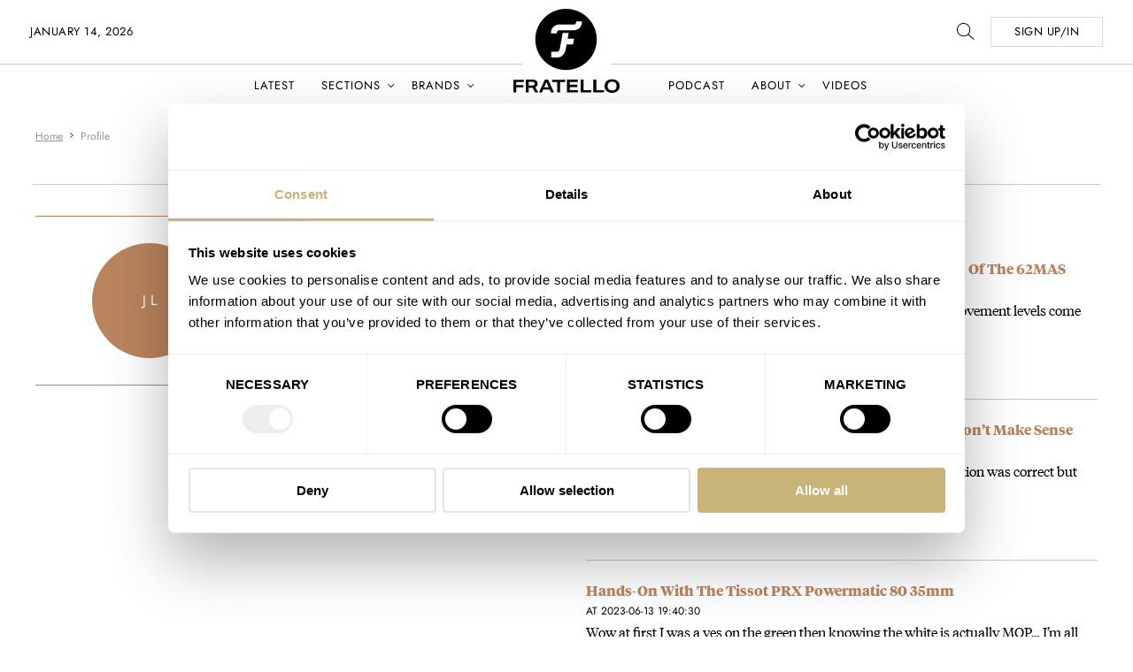

--- FILE ---
content_type: text/css; charset=utf-8
request_url: https://www.fratellowatches.com/wp-content/themes/fratellomag/assets/css/main.css?ver=280855
body_size: 34908
content:
@charset "UTF-8";
@font-face {
  font-family: "Tiempos Headline";
  src: url("../fonts/TiemposHeadline/tiempos-headline-web-light.woff2") format("woff2"), url("../fonts/TiemposHeadline/tiempos-headline-web-light.woff") format("woff");
  font-style: normal;
  font-weight: 300;
  font-display: swap; }

@font-face {
  font-family: "Tiempos Headline";
  src: url("../fonts/TiemposHeadline/TiemposHeadline-Bold.woff") format("woff");
  font-style: normal;
  font-weight: 700;
  font-display: swap; }

@font-face {
  font-family: "Roboto";
  src: url("../fonts/Roboto/Roboto-Regular.ttf") format("truetype");
  font-style: normal;
  font-weight: 400;
  font-display: swap; }

@font-face {
  font-family: "Roboto";
  src: url("../fonts/Roboto/Roboto-Medium.ttf") format("truetype");
  font-style: normal;
  font-weight: 500;
  font-display: swap; }

@font-face {
  font-family: "Roboto";
  src: url("../fonts/Roboto/Roboto-Bold.ttf") format("truetype");
  font-style: normal;
  font-weight: 700;
  font-display: swap; }

@font-face {
  font-family: "Jost";
  src: url("../fonts/Jost/static/Jost-Regular.ttf") format("truetype");
  font-style: normal;
  font-weight: 400;
  font-display: swap; }

@font-face {
  font-family: "Jost";
  src: url("../fonts/Jost/static/Jost-Bold.ttf") format("truetype");
  font-style: normal;
  font-weight: 700;
  font-display: swap; }

/*! normalize.css v8.0.1 | MIT License | github.com/necolas/normalize.css */
/* Document
   ========================================================================== */
/**
 * 1. Correct the line height in all browsers.
 * 2. Prevent adjustments of font size after orientation changes in iOS.
 */
html {
  line-height: 1.15;
  /* 1 */
  -webkit-text-size-adjust: 100%;
  /* 2 */ }

/* Sections
   ========================================================================== */
/**
 * Remove the margin in all browsers.
 */
body {
  margin: 0; }

/**
 * Render the `main` element consistently in IE.
 */
main {
  display: block; }

/**
 * Correct the font size and margin on `h1` elements within `section` and
 * `article` contexts in Chrome, Firefox, and Safari.
 */
h1 {
  font-size: 2em;
  margin: 0.67em 0; }

/* Grouping content
   ========================================================================== */
/**
 * 1. Add the correct box sizing in Firefox.
 * 2. Show the overflow in Edge and IE.
 */
hr {
  box-sizing: content-box;
  /* 1 */
  height: 0;
  /* 1 */
  overflow: visible;
  /* 2 */ }

/**
 * 1. Correct the inheritance and scaling of font size in all browsers.
 * 2. Correct the odd `em` font sizing in all browsers.
 */
pre {
  font-family: monospace, monospace;
  /* 1 */
  font-size: 1em;
  /* 2 */ }

/* Text-level semantics
   ========================================================================== */
/**
 * Remove the gray background on active links in IE 10.
 */
a {
  background-color: transparent; }

/**
 * 1. Remove the bottom border in Chrome 57-
 * 2. Add the correct text decoration in Chrome, Edge, IE, Opera, and Safari.
 */
abbr[title] {
  border-bottom: none;
  /* 1 */
  text-decoration: underline;
  /* 2 */
  -webkit-text-decoration: underline dotted;
          text-decoration: underline dotted;
  /* 2 */ }

/**
 * Add the correct font weight in Chrome, Edge, and Safari.
 */
b,
strong {
  font-weight: bolder; }

/**
 * 1. Correct the inheritance and scaling of font size in all browsers.
 * 2. Correct the odd `em` font sizing in all browsers.
 */
code,
kbd,
samp {
  font-family: monospace, monospace;
  /* 1 */
  font-size: 1em;
  /* 2 */ }

/**
 * Add the correct font size in all browsers.
 */
small {
  font-size: 80%; }

/**
 * Prevent `sub` and `sup` elements from affecting the line height in
 * all browsers.
 */
sub,
sup {
  font-size: 75%;
  line-height: 0;
  position: relative;
  vertical-align: baseline; }

sub {
  bottom: -0.25em; }

sup {
  top: -0.5em; }

/* Embedded content
   ========================================================================== */
/**
 * Remove the border on images inside links in IE 10.
 */
img {
  border-style: none; }

/* Forms
   ========================================================================== */
/**
 * 1. Change the font styles in all browsers.
 * 2. Remove the margin in Firefox and Safari.
 */
button,
input,
optgroup,
select,
textarea {
  font-family: inherit;
  /* 1 */
  font-size: 100%;
  /* 1 */
  line-height: 1.15;
  /* 1 */
  margin: 0;
  /* 2 */ }

/**
 * Show the overflow in IE.
 * 1. Show the overflow in Edge.
 */
button,
input {
  /* 1 */
  overflow: visible; }

/**
 * Remove the inheritance of text transform in Edge, Firefox, and IE.
 * 1. Remove the inheritance of text transform in Firefox.
 */
button,
select {
  /* 1 */
  text-transform: none; }

/**
 * Correct the inability to style clickable types in iOS and Safari.
 */
button,
[type="button"],
[type="reset"],
[type="submit"] {
  -webkit-appearance: button; }

/**
 * Remove the inner border and padding in Firefox.
 */
button::-moz-focus-inner,
[type="button"]::-moz-focus-inner,
[type="reset"]::-moz-focus-inner,
[type="submit"]::-moz-focus-inner {
  border-style: none;
  padding: 0; }

/**
 * Restore the focus styles unset by the previous rule.
 */
button:-moz-focusring,
[type="button"]:-moz-focusring,
[type="reset"]:-moz-focusring,
[type="submit"]:-moz-focusring {
  outline: 1px dotted ButtonText; }

/**
 * Correct the padding in Firefox.
 */
fieldset {
  padding: 0.35em 0.75em 0.625em; }

/**
 * 1. Correct the text wrapping in Edge and IE.
 * 2. Correct the color inheritance from `fieldset` elements in IE.
 * 3. Remove the padding so developers are not caught out when they zero out
 *    `fieldset` elements in all browsers.
 */
legend {
  box-sizing: border-box;
  /* 1 */
  color: inherit;
  /* 2 */
  display: table;
  /* 1 */
  max-width: 100%;
  /* 1 */
  padding: 0;
  /* 3 */
  white-space: normal;
  /* 1 */ }

/**
 * Add the correct vertical alignment in Chrome, Firefox, and Opera.
 */
progress {
  vertical-align: baseline; }

/**
 * Remove the default vertical scrollbar in IE 10+.
 */
textarea {
  overflow: auto; }

/**
 * 1. Add the correct box sizing in IE 10.
 * 2. Remove the padding in IE 10.
 */
[type="checkbox"],
[type="radio"] {
  box-sizing: border-box;
  /* 1 */
  padding: 0;
  /* 2 */ }

/**
 * Correct the cursor style of increment and decrement buttons in Chrome.
 */
[type="number"]::-webkit-inner-spin-button,
[type="number"]::-webkit-outer-spin-button {
  height: auto; }

/**
 * 1. Correct the odd appearance in Chrome and Safari.
 * 2. Correct the outline style in Safari.
 */
[type="search"] {
  -webkit-appearance: textfield;
  /* 1 */
  outline-offset: -2px;
  /* 2 */ }

/**
 * Remove the inner padding in Chrome and Safari on macOS.
 */
[type="search"]::-webkit-search-decoration {
  -webkit-appearance: none; }

/**
 * 1. Correct the inability to style clickable types in iOS and Safari.
 * 2. Change font properties to `inherit` in Safari.
 */
::-webkit-file-upload-button {
  -webkit-appearance: button;
  /* 1 */
  font: inherit;
  /* 2 */ }

/* Interactive
   ========================================================================== */
/*
 * Add the correct display in Edge, IE 10+, and Firefox.
 */
details {
  display: block; }

/*
 * Add the correct display in all browsers.
 */
summary {
  display: list-item; }

/* Misc
   ========================================================================== */
/**
 * Add the correct display in IE 10+.
 */
template {
  display: none; }

/**
 * Add the correct display in IE 10.
 */
[hidden] {
  display: none; }

*,
*:before,
*:after {
  box-sizing: border-box;
  -webkit-font-smoothing: antialiased; }

img,
svg {
  display: inline-block;
  vertical-align: top;
  height: auto;
  max-width: 100%; }

a {
  color: inherit; }

p {
  margin: 0 0 1em 0; }
  p:last-child {
    margin-bottom: 0; }

nav {
  display: block; }
  nav ul {
    list-style: none;
    margin: 0;
    padding: 0; }

ul.reset {
  list-style: none;
  padding: 0; }

.icon, .form-box .select:after,
.form-box .ginput_container_select:after,
.container .gform_wrapper .select:after,
.container .gform_wrapper .ginput_container_select:after,
.container .gform_wrapper .gfield .select:after,
.container .gform_wrapper .gfield .ginput_container_select:after {
  display: inline-block;
  vertical-align: -.08em; }

button {
  color: inherit;
  font-weight: inherit; }

figure,
figcaption {
  display: block;
  margin: 0; }

picture {
  display: block; }

blockquote {
  margin-left: 0;
  margin-right: 0; }

b,
strong {
  font-weight: 700; }

html {
  height: 100%;
  scroll-behavior: smooth; }
  @media (prefers-reduced-motion: reduce) {
    html {
      scroll-behavior: auto; } }

body {
  min-height: 100%;
  font-weight: 400;
  font-family: "Tiempos Headline", serif;
  color: #000000;
  background-color: #ffffff;
  font-family: "Tiempos Headline", serif;
  font-weight: 400;
  font-size: 16px;
  line-height: 1.7;
  padding-top: 96px; }
  @media (min-width: 834px) {
    body {
      padding-top: 144px; } }

.video-container {
  position: relative;
  width: 100%;
  padding-bottom: 56.25%;
  padding-top: 0px;
  height: 0;
  overflow: hidden;
  margin-bottom: 30px; }
  .video-container iframe,
  .video-container object,
  .video-container embed {
    position: absolute;
    top: 0;
    left: 0;
    width: 100%;
    height: 100%; }

.content-wrapper.crumbtrail {
  font-size: 12px;
  margin: 0 0 10px 0;
  font-family: "Jost", sans-serif; }
  .content-wrapper.crumbtrail a {
    padding-right: 10px;
    position: relative;
    color: #949494; }
    .content-wrapper.crumbtrail a:after {
      position: absolute;
      top: 0px;
      right: -10px;
      width: 20px;
      height: 16px;
      color: #949494;
      background-image: url("../../assets/images/right.svg");
      background-position: center;
      background-size: 4px;
      background-repeat: no-repeat;
      content: ''; }
  .content-wrapper.crumbtrail ol {
    list-style: none;
    margin: 0;
    padding: 0; }
    .content-wrapper.crumbtrail ol li {
      color: #949494;
      float: left;
      padding: 0 10px 0 0;
      margin: 0; }
  .content-wrapper.crumbtrail .fa {
    margin-right: 10px; }

.ad_shortcode_box {
  margin: 40px 0;
  width: 100%; }
  .ad_shortcode_box .ad_shortcode_box_inner {
    display: flex;
    justify-content: flex-start;
    align-items: center;
    width: 100%;
    padding: 20px;
    background-color: #fafafa; }
    .ad_shortcode_box .ad_shortcode_box_inner .ad_shortcode_img {
      margin-right: 20px; }
    .ad_shortcode_box .ad_shortcode_box_inner .ad_shortcode_name {
      font-family: "Jost", sans-serif;
      font-weight: bold; }
    .ad_shortcode_box .ad_shortcode_box_inner .ad_shortcode_model {
      font-weight: bold;
      margin-bottom: 15px; }
      @media (min-width: 834px) {
        .ad_shortcode_box .ad_shortcode_box_inner .ad_shortcode_model {
          font-size: 22px; } }
  .ad_shortcode_box .ad_shortcode_label {
    font-size: 14px;
    font-family: "Jost", sans-serif;
    color: #828282; }

body {
  overflow-x: hidden; }

.container {
  margin: 0 auto;
  padding: 0 15px;
  max-width: 100%; }
  @media (min-width: 834px) {
    .container {
      padding: 0 22px; } }
  @media (min-width: 1024px) {
    .container {
      max-width: 1256px; } }
  @media (min-width: 1024px) {
    .container.small {
      max-width: 720px; } }
  @media (min-width: 1024px) {
    .container.smaller {
      max-width: 920px; } }
  @media (min-width: 1024px) {
    .container.mid-width {
      max-width: 1024px; } }
  @media (min-width: 1440px) {
    .container.mid-width {
      max-width: 1240px; } }
  @media (min-width: 1680px) {
    .container.mid-width {
      max-width: 1340px; } }

.relative {
  position: relative; }

.is-loading {
  transition: 250ms;
  opacity: 0.2; }

@media (max-width: 833px) {
  .hide-on-md {
    display: none; } }

.hide-on-mobile {
  display: none !important; }
  @media (min-width: 834px) {
    .hide-on-mobile {
      display: flex  !important; } }

@media (min-width: 834px) {
  .hide-on-desktop {
    display: none !important; } }

.content-wrapper {
  position: relative;
  overflow: hidden; }

.main-content-box {
  margin: 20px 0; }
  @media (min-width: 1024px) {
    .main-content-box {
      margin: 0 0 50px 0; } }
  @media (min-width: 1680px) {
    .main-content-box {
      margin: 0 0 100px 0; } }

.skip-link {
  position: absolute;
  left: 0;
  top: 0;
  top: -100%;
  z-index: 999; }
  .skip-link:active, .skip-link:focus {
    top: 0;
    padding: 10px 20px;
    color: #000 !important;
    z-index: 999;
    border: 2px dotted #000000; }

.row {
  margin-left: -8px;
  margin-right: -8px; }
  .row:before, .row:after {
    content: "";
    display: table; }
  .row:after {
    clear: both; }
  @media (min-width: 834px) {
    .row {
      margin-left: -16px;
      margin-right: -16px; } }

.custom-grid {
  display: flex;
  width: 100%;
  justify-content: space-between;
  flex-wrap: wrap; }
  @media (min-width: 768px) {
    .custom-grid {
      flex-wrap: nowrap; } }
  .custom-grid .col-custom-thin {
    margin-left: 8px;
    margin-right: 8px;
    order: 2;
    width: 100%; }
    @media (min-width: 768px) {
      .custom-grid .col-custom-thin {
        max-width: 35%; } }
    @media (min-width: 834px) {
      .custom-grid .col-custom-thin {
        margin-left: 22px;
        margin-right: 22px;
        max-width: 360px; } }
  .custom-grid .col-custom-wide {
    width: 100%;
    margin-left: 8px;
    margin-right: 8px;
    order: 1; }
    @media (min-width: 768px) {
      .custom-grid .col-custom-wide {
        max-width: 60%; } }
    @media (min-width: 834px) {
      .custom-grid .col-custom-wide {
        margin-left: 22px;
        margin-right: 22px;
        max-width: 785px; } }

.col {
  position: relative;
  float: left;
  min-height: 1px;
  width: 100%;
  padding-left: 8px;
  padding-right: 8px; }
  .col.wrap-margin {
    margin-bottom: 40px; }
    @media (min-width: 834px) {
      .col.wrap-margin {
        margin-bottom: 0; } }
  @media (min-width: 834px) {
    .col {
      padding-left: 22px;
      padding-right: 22px; } }

.col-sm-1 {
  width: 8.33333%; }

.col-sm-2 {
  width: 16.66667%; }

.col-sm-3 {
  width: 25%; }

.col-sm-4 {
  width: 33.33333%; }

.col-sm-5 {
  width: 41.66667%; }

.col-sm-6 {
  width: 50%; }

.col-sm-7 {
  width: 58.33333%; }

.col-sm-8 {
  width: 66.66667%; }

.col-sm-9 {
  width: 75%; }

.col-sm-10 {
  width: 83.33333%; }

.col-sm-11 {
  width: 91.66667%; }

.col-sm-12 {
  width: 100%; }

.col-sm-offset-0 {
  margin-left: 0%; }

.col-sm-offset-1 {
  margin-left: 8.33333%; }

.col-sm-offset-2 {
  margin-left: 16.66667%; }

.col-sm-offset-3 {
  margin-left: 25%; }

.col-sm-offset-4 {
  margin-left: 33.33333%; }

.col-sm-offset-5 {
  margin-left: 41.66667%; }

.col-sm-offset-6 {
  margin-left: 50%; }

.col-sm-offset-7 {
  margin-left: 58.33333%; }

.col-sm-offset-8 {
  margin-left: 66.66667%; }

.col-sm-offset-9 {
  margin-left: 75%; }

.col-sm-offset-10 {
  margin-left: 83.33333%; }

.col-sm-offset-11 {
  margin-left: 91.66667%; }

.col-sm-offset-12 {
  margin-left: 100%; }

.col-sm-push-0 {
  left: 0%; }

.col-sm-push-1 {
  left: 8.33333%; }

.col-sm-push-2 {
  left: 16.66667%; }

.col-sm-push-3 {
  left: 25%; }

.col-sm-push-4 {
  left: 33.33333%; }

.col-sm-push-5 {
  left: 41.66667%; }

.col-sm-push-6 {
  left: 50%; }

.col-sm-push-7 {
  left: 58.33333%; }

.col-sm-push-8 {
  left: 66.66667%; }

.col-sm-push-9 {
  left: 75%; }

.col-sm-push-10 {
  left: 83.33333%; }

.col-sm-push-11 {
  left: 91.66667%; }

.col-sm-push-12 {
  left: 100%; }

.col-sm-pull-0 {
  right: 0%; }

.col-sm-pull-1 {
  right: 8.33333%; }

.col-sm-pull-2 {
  right: 16.66667%; }

.col-sm-pull-3 {
  right: 25%; }

.col-sm-pull-4 {
  right: 33.33333%; }

.col-sm-pull-5 {
  right: 41.66667%; }

.col-sm-pull-6 {
  right: 50%; }

.col-sm-pull-7 {
  right: 58.33333%; }

.col-sm-pull-8 {
  right: 66.66667%; }

.col-sm-pull-9 {
  right: 75%; }

.col-sm-pull-10 {
  right: 83.33333%; }

.col-sm-pull-11 {
  right: 91.66667%; }

.col-sm-pull-12 {
  right: 100%; }

@media (min-width: 360px) {
  .col-android-1 {
    width: 8.33333%; }
  .col-android-2 {
    width: 16.66667%; }
  .col-android-3 {
    width: 25%; }
  .col-android-4 {
    width: 33.33333%; }
  .col-android-5 {
    width: 41.66667%; }
  .col-android-6 {
    width: 50%; }
  .col-android-7 {
    width: 58.33333%; }
  .col-android-8 {
    width: 66.66667%; }
  .col-android-9 {
    width: 75%; }
  .col-android-10 {
    width: 83.33333%; }
  .col-android-11 {
    width: 91.66667%; }
  .col-android-12 {
    width: 100%; }
  .col-android-offset-0 {
    margin-left: 0%; }
  .col-android-offset-1 {
    margin-left: 8.33333%; }
  .col-android-offset-2 {
    margin-left: 16.66667%; }
  .col-android-offset-3 {
    margin-left: 25%; }
  .col-android-offset-4 {
    margin-left: 33.33333%; }
  .col-android-offset-5 {
    margin-left: 41.66667%; }
  .col-android-offset-6 {
    margin-left: 50%; }
  .col-android-offset-7 {
    margin-left: 58.33333%; }
  .col-android-offset-8 {
    margin-left: 66.66667%; }
  .col-android-offset-9 {
    margin-left: 75%; }
  .col-android-offset-10 {
    margin-left: 83.33333%; }
  .col-android-offset-11 {
    margin-left: 91.66667%; }
  .col-android-offset-12 {
    margin-left: 100%; }
  .col-android-push-0 {
    left: 0%; }
  .col-android-push-1 {
    left: 8.33333%; }
  .col-android-push-2 {
    left: 16.66667%; }
  .col-android-push-3 {
    left: 25%; }
  .col-android-push-4 {
    left: 33.33333%; }
  .col-android-push-5 {
    left: 41.66667%; }
  .col-android-push-6 {
    left: 50%; }
  .col-android-push-7 {
    left: 58.33333%; }
  .col-android-push-8 {
    left: 66.66667%; }
  .col-android-push-9 {
    left: 75%; }
  .col-android-push-10 {
    left: 83.33333%; }
  .col-android-push-11 {
    left: 91.66667%; }
  .col-android-push-12 {
    left: 100%; }
  .col-android-pull-0 {
    right: 0%; }
  .col-android-pull-1 {
    right: 8.33333%; }
  .col-android-pull-2 {
    right: 16.66667%; }
  .col-android-pull-3 {
    right: 25%; }
  .col-android-pull-4 {
    right: 33.33333%; }
  .col-android-pull-5 {
    right: 41.66667%; }
  .col-android-pull-6 {
    right: 50%; }
  .col-android-pull-7 {
    right: 58.33333%; }
  .col-android-pull-8 {
    right: 66.66667%; }
  .col-android-pull-9 {
    right: 75%; }
  .col-android-pull-10 {
    right: 83.33333%; }
  .col-android-pull-11 {
    right: 91.66667%; }
  .col-android-pull-12 {
    right: 100%; } }

@media (min-width: 400px) {
  .col-smm-1 {
    width: 8.33333%; }
  .col-smm-2 {
    width: 16.66667%; }
  .col-smm-3 {
    width: 25%; }
  .col-smm-4 {
    width: 33.33333%; }
  .col-smm-5 {
    width: 41.66667%; }
  .col-smm-6 {
    width: 50%; }
  .col-smm-7 {
    width: 58.33333%; }
  .col-smm-8 {
    width: 66.66667%; }
  .col-smm-9 {
    width: 75%; }
  .col-smm-10 {
    width: 83.33333%; }
  .col-smm-11 {
    width: 91.66667%; }
  .col-smm-12 {
    width: 100%; }
  .col-smm-offset-0 {
    margin-left: 0%; }
  .col-smm-offset-1 {
    margin-left: 8.33333%; }
  .col-smm-offset-2 {
    margin-left: 16.66667%; }
  .col-smm-offset-3 {
    margin-left: 25%; }
  .col-smm-offset-4 {
    margin-left: 33.33333%; }
  .col-smm-offset-5 {
    margin-left: 41.66667%; }
  .col-smm-offset-6 {
    margin-left: 50%; }
  .col-smm-offset-7 {
    margin-left: 58.33333%; }
  .col-smm-offset-8 {
    margin-left: 66.66667%; }
  .col-smm-offset-9 {
    margin-left: 75%; }
  .col-smm-offset-10 {
    margin-left: 83.33333%; }
  .col-smm-offset-11 {
    margin-left: 91.66667%; }
  .col-smm-offset-12 {
    margin-left: 100%; }
  .col-smm-push-0 {
    left: 0%; }
  .col-smm-push-1 {
    left: 8.33333%; }
  .col-smm-push-2 {
    left: 16.66667%; }
  .col-smm-push-3 {
    left: 25%; }
  .col-smm-push-4 {
    left: 33.33333%; }
  .col-smm-push-5 {
    left: 41.66667%; }
  .col-smm-push-6 {
    left: 50%; }
  .col-smm-push-7 {
    left: 58.33333%; }
  .col-smm-push-8 {
    left: 66.66667%; }
  .col-smm-push-9 {
    left: 75%; }
  .col-smm-push-10 {
    left: 83.33333%; }
  .col-smm-push-11 {
    left: 91.66667%; }
  .col-smm-push-12 {
    left: 100%; }
  .col-smm-pull-0 {
    right: 0%; }
  .col-smm-pull-1 {
    right: 8.33333%; }
  .col-smm-pull-2 {
    right: 16.66667%; }
  .col-smm-pull-3 {
    right: 25%; }
  .col-smm-pull-4 {
    right: 33.33333%; }
  .col-smm-pull-5 {
    right: 41.66667%; }
  .col-smm-pull-6 {
    right: 50%; }
  .col-smm-pull-7 {
    right: 58.33333%; }
  .col-smm-pull-8 {
    right: 66.66667%; }
  .col-smm-pull-9 {
    right: 75%; }
  .col-smm-pull-10 {
    right: 83.33333%; }
  .col-smm-pull-11 {
    right: 91.66667%; }
  .col-smm-pull-12 {
    right: 100%; } }

@media (min-width: 420px) {
  .col-mdd-1 {
    width: 8.33333%; }
  .col-mdd-2 {
    width: 16.66667%; }
  .col-mdd-3 {
    width: 25%; }
  .col-mdd-4 {
    width: 33.33333%; }
  .col-mdd-5 {
    width: 41.66667%; }
  .col-mdd-6 {
    width: 50%; }
  .col-mdd-7 {
    width: 58.33333%; }
  .col-mdd-8 {
    width: 66.66667%; }
  .col-mdd-9 {
    width: 75%; }
  .col-mdd-10 {
    width: 83.33333%; }
  .col-mdd-11 {
    width: 91.66667%; }
  .col-mdd-12 {
    width: 100%; }
  .col-mdd-offset-0 {
    margin-left: 0%; }
  .col-mdd-offset-1 {
    margin-left: 8.33333%; }
  .col-mdd-offset-2 {
    margin-left: 16.66667%; }
  .col-mdd-offset-3 {
    margin-left: 25%; }
  .col-mdd-offset-4 {
    margin-left: 33.33333%; }
  .col-mdd-offset-5 {
    margin-left: 41.66667%; }
  .col-mdd-offset-6 {
    margin-left: 50%; }
  .col-mdd-offset-7 {
    margin-left: 58.33333%; }
  .col-mdd-offset-8 {
    margin-left: 66.66667%; }
  .col-mdd-offset-9 {
    margin-left: 75%; }
  .col-mdd-offset-10 {
    margin-left: 83.33333%; }
  .col-mdd-offset-11 {
    margin-left: 91.66667%; }
  .col-mdd-offset-12 {
    margin-left: 100%; }
  .col-mdd-push-0 {
    left: 0%; }
  .col-mdd-push-1 {
    left: 8.33333%; }
  .col-mdd-push-2 {
    left: 16.66667%; }
  .col-mdd-push-3 {
    left: 25%; }
  .col-mdd-push-4 {
    left: 33.33333%; }
  .col-mdd-push-5 {
    left: 41.66667%; }
  .col-mdd-push-6 {
    left: 50%; }
  .col-mdd-push-7 {
    left: 58.33333%; }
  .col-mdd-push-8 {
    left: 66.66667%; }
  .col-mdd-push-9 {
    left: 75%; }
  .col-mdd-push-10 {
    left: 83.33333%; }
  .col-mdd-push-11 {
    left: 91.66667%; }
  .col-mdd-push-12 {
    left: 100%; }
  .col-mdd-pull-0 {
    right: 0%; }
  .col-mdd-pull-1 {
    right: 8.33333%; }
  .col-mdd-pull-2 {
    right: 16.66667%; }
  .col-mdd-pull-3 {
    right: 25%; }
  .col-mdd-pull-4 {
    right: 33.33333%; }
  .col-mdd-pull-5 {
    right: 41.66667%; }
  .col-mdd-pull-6 {
    right: 50%; }
  .col-mdd-pull-7 {
    right: 58.33333%; }
  .col-mdd-pull-8 {
    right: 66.66667%; }
  .col-mdd-pull-9 {
    right: 75%; }
  .col-mdd-pull-10 {
    right: 83.33333%; }
  .col-mdd-pull-11 {
    right: 91.66667%; }
  .col-mdd-pull-12 {
    right: 100%; } }

@media (min-width: 426px) {
  .col-mddplus-1 {
    width: 8.33333%; }
  .col-mddplus-2 {
    width: 16.66667%; }
  .col-mddplus-3 {
    width: 25%; }
  .col-mddplus-4 {
    width: 33.33333%; }
  .col-mddplus-5 {
    width: 41.66667%; }
  .col-mddplus-6 {
    width: 50%; }
  .col-mddplus-7 {
    width: 58.33333%; }
  .col-mddplus-8 {
    width: 66.66667%; }
  .col-mddplus-9 {
    width: 75%; }
  .col-mddplus-10 {
    width: 83.33333%; }
  .col-mddplus-11 {
    width: 91.66667%; }
  .col-mddplus-12 {
    width: 100%; }
  .col-mddplus-offset-0 {
    margin-left: 0%; }
  .col-mddplus-offset-1 {
    margin-left: 8.33333%; }
  .col-mddplus-offset-2 {
    margin-left: 16.66667%; }
  .col-mddplus-offset-3 {
    margin-left: 25%; }
  .col-mddplus-offset-4 {
    margin-left: 33.33333%; }
  .col-mddplus-offset-5 {
    margin-left: 41.66667%; }
  .col-mddplus-offset-6 {
    margin-left: 50%; }
  .col-mddplus-offset-7 {
    margin-left: 58.33333%; }
  .col-mddplus-offset-8 {
    margin-left: 66.66667%; }
  .col-mddplus-offset-9 {
    margin-left: 75%; }
  .col-mddplus-offset-10 {
    margin-left: 83.33333%; }
  .col-mddplus-offset-11 {
    margin-left: 91.66667%; }
  .col-mddplus-offset-12 {
    margin-left: 100%; }
  .col-mddplus-push-0 {
    left: 0%; }
  .col-mddplus-push-1 {
    left: 8.33333%; }
  .col-mddplus-push-2 {
    left: 16.66667%; }
  .col-mddplus-push-3 {
    left: 25%; }
  .col-mddplus-push-4 {
    left: 33.33333%; }
  .col-mddplus-push-5 {
    left: 41.66667%; }
  .col-mddplus-push-6 {
    left: 50%; }
  .col-mddplus-push-7 {
    left: 58.33333%; }
  .col-mddplus-push-8 {
    left: 66.66667%; }
  .col-mddplus-push-9 {
    left: 75%; }
  .col-mddplus-push-10 {
    left: 83.33333%; }
  .col-mddplus-push-11 {
    left: 91.66667%; }
  .col-mddplus-push-12 {
    left: 100%; }
  .col-mddplus-pull-0 {
    right: 0%; }
  .col-mddplus-pull-1 {
    right: 8.33333%; }
  .col-mddplus-pull-2 {
    right: 16.66667%; }
  .col-mddplus-pull-3 {
    right: 25%; }
  .col-mddplus-pull-4 {
    right: 33.33333%; }
  .col-mddplus-pull-5 {
    right: 41.66667%; }
  .col-mddplus-pull-6 {
    right: 50%; }
  .col-mddplus-pull-7 {
    right: 58.33333%; }
  .col-mddplus-pull-8 {
    right: 66.66667%; }
  .col-mddplus-pull-9 {
    right: 75%; }
  .col-mddplus-pull-10 {
    right: 83.33333%; }
  .col-mddplus-pull-11 {
    right: 91.66667%; }
  .col-mddplus-pull-12 {
    right: 100%; } }

@media (min-width: 768px) {
  .col-ipad-1 {
    width: 8.33333%; }
  .col-ipad-2 {
    width: 16.66667%; }
  .col-ipad-3 {
    width: 25%; }
  .col-ipad-4 {
    width: 33.33333%; }
  .col-ipad-5 {
    width: 41.66667%; }
  .col-ipad-6 {
    width: 50%; }
  .col-ipad-7 {
    width: 58.33333%; }
  .col-ipad-8 {
    width: 66.66667%; }
  .col-ipad-9 {
    width: 75%; }
  .col-ipad-10 {
    width: 83.33333%; }
  .col-ipad-11 {
    width: 91.66667%; }
  .col-ipad-12 {
    width: 100%; }
  .col-ipad-offset-0 {
    margin-left: 0%; }
  .col-ipad-offset-1 {
    margin-left: 8.33333%; }
  .col-ipad-offset-2 {
    margin-left: 16.66667%; }
  .col-ipad-offset-3 {
    margin-left: 25%; }
  .col-ipad-offset-4 {
    margin-left: 33.33333%; }
  .col-ipad-offset-5 {
    margin-left: 41.66667%; }
  .col-ipad-offset-6 {
    margin-left: 50%; }
  .col-ipad-offset-7 {
    margin-left: 58.33333%; }
  .col-ipad-offset-8 {
    margin-left: 66.66667%; }
  .col-ipad-offset-9 {
    margin-left: 75%; }
  .col-ipad-offset-10 {
    margin-left: 83.33333%; }
  .col-ipad-offset-11 {
    margin-left: 91.66667%; }
  .col-ipad-offset-12 {
    margin-left: 100%; }
  .col-ipad-push-0 {
    left: 0%; }
  .col-ipad-push-1 {
    left: 8.33333%; }
  .col-ipad-push-2 {
    left: 16.66667%; }
  .col-ipad-push-3 {
    left: 25%; }
  .col-ipad-push-4 {
    left: 33.33333%; }
  .col-ipad-push-5 {
    left: 41.66667%; }
  .col-ipad-push-6 {
    left: 50%; }
  .col-ipad-push-7 {
    left: 58.33333%; }
  .col-ipad-push-8 {
    left: 66.66667%; }
  .col-ipad-push-9 {
    left: 75%; }
  .col-ipad-push-10 {
    left: 83.33333%; }
  .col-ipad-push-11 {
    left: 91.66667%; }
  .col-ipad-push-12 {
    left: 100%; }
  .col-ipad-pull-0 {
    right: 0%; }
  .col-ipad-pull-1 {
    right: 8.33333%; }
  .col-ipad-pull-2 {
    right: 16.66667%; }
  .col-ipad-pull-3 {
    right: 25%; }
  .col-ipad-pull-4 {
    right: 33.33333%; }
  .col-ipad-pull-5 {
    right: 41.66667%; }
  .col-ipad-pull-6 {
    right: 50%; }
  .col-ipad-pull-7 {
    right: 58.33333%; }
  .col-ipad-pull-8 {
    right: 66.66667%; }
  .col-ipad-pull-9 {
    right: 75%; }
  .col-ipad-pull-10 {
    right: 83.33333%; }
  .col-ipad-pull-11 {
    right: 91.66667%; }
  .col-ipad-pull-12 {
    right: 100%; } }

@media (min-width: 834px) {
  .col-md-1 {
    width: 8.33333%; }
  .col-md-2 {
    width: 16.66667%; }
  .col-md-3 {
    width: 25%; }
  .col-md-4 {
    width: 33.33333%; }
  .col-md-5 {
    width: 41.66667%; }
  .col-md-6 {
    width: 50%; }
  .col-md-7 {
    width: 58.33333%; }
  .col-md-8 {
    width: 66.66667%; }
  .col-md-9 {
    width: 75%; }
  .col-md-10 {
    width: 83.33333%; }
  .col-md-11 {
    width: 91.66667%; }
  .col-md-12 {
    width: 100%; }
  .col-md-offset-0 {
    margin-left: 0%; }
  .col-md-offset-1 {
    margin-left: 8.33333%; }
  .col-md-offset-2 {
    margin-left: 16.66667%; }
  .col-md-offset-3 {
    margin-left: 25%; }
  .col-md-offset-4 {
    margin-left: 33.33333%; }
  .col-md-offset-5 {
    margin-left: 41.66667%; }
  .col-md-offset-6 {
    margin-left: 50%; }
  .col-md-offset-7 {
    margin-left: 58.33333%; }
  .col-md-offset-8 {
    margin-left: 66.66667%; }
  .col-md-offset-9 {
    margin-left: 75%; }
  .col-md-offset-10 {
    margin-left: 83.33333%; }
  .col-md-offset-11 {
    margin-left: 91.66667%; }
  .col-md-offset-12 {
    margin-left: 100%; }
  .col-md-push-0 {
    left: 0%; }
  .col-md-push-1 {
    left: 8.33333%; }
  .col-md-push-2 {
    left: 16.66667%; }
  .col-md-push-3 {
    left: 25%; }
  .col-md-push-4 {
    left: 33.33333%; }
  .col-md-push-5 {
    left: 41.66667%; }
  .col-md-push-6 {
    left: 50%; }
  .col-md-push-7 {
    left: 58.33333%; }
  .col-md-push-8 {
    left: 66.66667%; }
  .col-md-push-9 {
    left: 75%; }
  .col-md-push-10 {
    left: 83.33333%; }
  .col-md-push-11 {
    left: 91.66667%; }
  .col-md-push-12 {
    left: 100%; }
  .col-md-pull-0 {
    right: 0%; }
  .col-md-pull-1 {
    right: 8.33333%; }
  .col-md-pull-2 {
    right: 16.66667%; }
  .col-md-pull-3 {
    right: 25%; }
  .col-md-pull-4 {
    right: 33.33333%; }
  .col-md-pull-5 {
    right: 41.66667%; }
  .col-md-pull-6 {
    right: 50%; }
  .col-md-pull-7 {
    right: 58.33333%; }
  .col-md-pull-8 {
    right: 66.66667%; }
  .col-md-pull-9 {
    right: 75%; }
  .col-md-pull-10 {
    right: 83.33333%; }
  .col-md-pull-11 {
    right: 91.66667%; }
  .col-md-pull-12 {
    right: 100%; } }

@media (min-width: 1024px) {
  .col-mid-1 {
    width: 8.33333%; }
  .col-mid-2 {
    width: 16.66667%; }
  .col-mid-3 {
    width: 25%; }
  .col-mid-4 {
    width: 33.33333%; }
  .col-mid-5 {
    width: 41.66667%; }
  .col-mid-6 {
    width: 50%; }
  .col-mid-7 {
    width: 58.33333%; }
  .col-mid-8 {
    width: 66.66667%; }
  .col-mid-9 {
    width: 75%; }
  .col-mid-10 {
    width: 83.33333%; }
  .col-mid-11 {
    width: 91.66667%; }
  .col-mid-12 {
    width: 100%; }
  .col-mid-offset-0 {
    margin-left: 0%; }
  .col-mid-offset-1 {
    margin-left: 8.33333%; }
  .col-mid-offset-2 {
    margin-left: 16.66667%; }
  .col-mid-offset-3 {
    margin-left: 25%; }
  .col-mid-offset-4 {
    margin-left: 33.33333%; }
  .col-mid-offset-5 {
    margin-left: 41.66667%; }
  .col-mid-offset-6 {
    margin-left: 50%; }
  .col-mid-offset-7 {
    margin-left: 58.33333%; }
  .col-mid-offset-8 {
    margin-left: 66.66667%; }
  .col-mid-offset-9 {
    margin-left: 75%; }
  .col-mid-offset-10 {
    margin-left: 83.33333%; }
  .col-mid-offset-11 {
    margin-left: 91.66667%; }
  .col-mid-offset-12 {
    margin-left: 100%; }
  .col-mid-push-0 {
    left: 0%; }
  .col-mid-push-1 {
    left: 8.33333%; }
  .col-mid-push-2 {
    left: 16.66667%; }
  .col-mid-push-3 {
    left: 25%; }
  .col-mid-push-4 {
    left: 33.33333%; }
  .col-mid-push-5 {
    left: 41.66667%; }
  .col-mid-push-6 {
    left: 50%; }
  .col-mid-push-7 {
    left: 58.33333%; }
  .col-mid-push-8 {
    left: 66.66667%; }
  .col-mid-push-9 {
    left: 75%; }
  .col-mid-push-10 {
    left: 83.33333%; }
  .col-mid-push-11 {
    left: 91.66667%; }
  .col-mid-push-12 {
    left: 100%; }
  .col-mid-pull-0 {
    right: 0%; }
  .col-mid-pull-1 {
    right: 8.33333%; }
  .col-mid-pull-2 {
    right: 16.66667%; }
  .col-mid-pull-3 {
    right: 25%; }
  .col-mid-pull-4 {
    right: 33.33333%; }
  .col-mid-pull-5 {
    right: 41.66667%; }
  .col-mid-pull-6 {
    right: 50%; }
  .col-mid-pull-7 {
    right: 58.33333%; }
  .col-mid-pull-8 {
    right: 66.66667%; }
  .col-mid-pull-9 {
    right: 75%; }
  .col-mid-pull-10 {
    right: 83.33333%; }
  .col-mid-pull-11 {
    right: 91.66667%; }
  .col-mid-pull-12 {
    right: 100%; } }

@media (min-width: 1025px) {
  .col-midp-1 {
    width: 8.33333%; }
  .col-midp-2 {
    width: 16.66667%; }
  .col-midp-3 {
    width: 25%; }
  .col-midp-4 {
    width: 33.33333%; }
  .col-midp-5 {
    width: 41.66667%; }
  .col-midp-6 {
    width: 50%; }
  .col-midp-7 {
    width: 58.33333%; }
  .col-midp-8 {
    width: 66.66667%; }
  .col-midp-9 {
    width: 75%; }
  .col-midp-10 {
    width: 83.33333%; }
  .col-midp-11 {
    width: 91.66667%; }
  .col-midp-12 {
    width: 100%; }
  .col-midp-offset-0 {
    margin-left: 0%; }
  .col-midp-offset-1 {
    margin-left: 8.33333%; }
  .col-midp-offset-2 {
    margin-left: 16.66667%; }
  .col-midp-offset-3 {
    margin-left: 25%; }
  .col-midp-offset-4 {
    margin-left: 33.33333%; }
  .col-midp-offset-5 {
    margin-left: 41.66667%; }
  .col-midp-offset-6 {
    margin-left: 50%; }
  .col-midp-offset-7 {
    margin-left: 58.33333%; }
  .col-midp-offset-8 {
    margin-left: 66.66667%; }
  .col-midp-offset-9 {
    margin-left: 75%; }
  .col-midp-offset-10 {
    margin-left: 83.33333%; }
  .col-midp-offset-11 {
    margin-left: 91.66667%; }
  .col-midp-offset-12 {
    margin-left: 100%; }
  .col-midp-push-0 {
    left: 0%; }
  .col-midp-push-1 {
    left: 8.33333%; }
  .col-midp-push-2 {
    left: 16.66667%; }
  .col-midp-push-3 {
    left: 25%; }
  .col-midp-push-4 {
    left: 33.33333%; }
  .col-midp-push-5 {
    left: 41.66667%; }
  .col-midp-push-6 {
    left: 50%; }
  .col-midp-push-7 {
    left: 58.33333%; }
  .col-midp-push-8 {
    left: 66.66667%; }
  .col-midp-push-9 {
    left: 75%; }
  .col-midp-push-10 {
    left: 83.33333%; }
  .col-midp-push-11 {
    left: 91.66667%; }
  .col-midp-push-12 {
    left: 100%; }
  .col-midp-pull-0 {
    right: 0%; }
  .col-midp-pull-1 {
    right: 8.33333%; }
  .col-midp-pull-2 {
    right: 16.66667%; }
  .col-midp-pull-3 {
    right: 25%; }
  .col-midp-pull-4 {
    right: 33.33333%; }
  .col-midp-pull-5 {
    right: 41.66667%; }
  .col-midp-pull-6 {
    right: 50%; }
  .col-midp-pull-7 {
    right: 58.33333%; }
  .col-midp-pull-8 {
    right: 66.66667%; }
  .col-midp-pull-9 {
    right: 75%; }
  .col-midp-pull-10 {
    right: 83.33333%; }
  .col-midp-pull-11 {
    right: 91.66667%; }
  .col-midp-pull-12 {
    right: 100%; } }

@media (min-width: 1125px) {
  .col-bgm-1 {
    width: 8.33333%; }
  .col-bgm-2 {
    width: 16.66667%; }
  .col-bgm-3 {
    width: 25%; }
  .col-bgm-4 {
    width: 33.33333%; }
  .col-bgm-5 {
    width: 41.66667%; }
  .col-bgm-6 {
    width: 50%; }
  .col-bgm-7 {
    width: 58.33333%; }
  .col-bgm-8 {
    width: 66.66667%; }
  .col-bgm-9 {
    width: 75%; }
  .col-bgm-10 {
    width: 83.33333%; }
  .col-bgm-11 {
    width: 91.66667%; }
  .col-bgm-12 {
    width: 100%; }
  .col-bgm-offset-0 {
    margin-left: 0%; }
  .col-bgm-offset-1 {
    margin-left: 8.33333%; }
  .col-bgm-offset-2 {
    margin-left: 16.66667%; }
  .col-bgm-offset-3 {
    margin-left: 25%; }
  .col-bgm-offset-4 {
    margin-left: 33.33333%; }
  .col-bgm-offset-5 {
    margin-left: 41.66667%; }
  .col-bgm-offset-6 {
    margin-left: 50%; }
  .col-bgm-offset-7 {
    margin-left: 58.33333%; }
  .col-bgm-offset-8 {
    margin-left: 66.66667%; }
  .col-bgm-offset-9 {
    margin-left: 75%; }
  .col-bgm-offset-10 {
    margin-left: 83.33333%; }
  .col-bgm-offset-11 {
    margin-left: 91.66667%; }
  .col-bgm-offset-12 {
    margin-left: 100%; }
  .col-bgm-push-0 {
    left: 0%; }
  .col-bgm-push-1 {
    left: 8.33333%; }
  .col-bgm-push-2 {
    left: 16.66667%; }
  .col-bgm-push-3 {
    left: 25%; }
  .col-bgm-push-4 {
    left: 33.33333%; }
  .col-bgm-push-5 {
    left: 41.66667%; }
  .col-bgm-push-6 {
    left: 50%; }
  .col-bgm-push-7 {
    left: 58.33333%; }
  .col-bgm-push-8 {
    left: 66.66667%; }
  .col-bgm-push-9 {
    left: 75%; }
  .col-bgm-push-10 {
    left: 83.33333%; }
  .col-bgm-push-11 {
    left: 91.66667%; }
  .col-bgm-push-12 {
    left: 100%; }
  .col-bgm-pull-0 {
    right: 0%; }
  .col-bgm-pull-1 {
    right: 8.33333%; }
  .col-bgm-pull-2 {
    right: 16.66667%; }
  .col-bgm-pull-3 {
    right: 25%; }
  .col-bgm-pull-4 {
    right: 33.33333%; }
  .col-bgm-pull-5 {
    right: 41.66667%; }
  .col-bgm-pull-6 {
    right: 50%; }
  .col-bgm-pull-7 {
    right: 58.33333%; }
  .col-bgm-pull-8 {
    right: 66.66667%; }
  .col-bgm-pull-9 {
    right: 75%; }
  .col-bgm-pull-10 {
    right: 83.33333%; }
  .col-bgm-pull-11 {
    right: 91.66667%; }
  .col-bgm-pull-12 {
    right: 100%; } }

@media (min-width: 1440px) {
  .col-bg-1 {
    width: 8.33333%; }
  .col-bg-2 {
    width: 16.66667%; }
  .col-bg-3 {
    width: 25%; }
  .col-bg-4 {
    width: 33.33333%; }
  .col-bg-5 {
    width: 41.66667%; }
  .col-bg-6 {
    width: 50%; }
  .col-bg-7 {
    width: 58.33333%; }
  .col-bg-8 {
    width: 66.66667%; }
  .col-bg-9 {
    width: 75%; }
  .col-bg-10 {
    width: 83.33333%; }
  .col-bg-11 {
    width: 91.66667%; }
  .col-bg-12 {
    width: 100%; }
  .col-bg-offset-0 {
    margin-left: 0%; }
  .col-bg-offset-1 {
    margin-left: 8.33333%; }
  .col-bg-offset-2 {
    margin-left: 16.66667%; }
  .col-bg-offset-3 {
    margin-left: 25%; }
  .col-bg-offset-4 {
    margin-left: 33.33333%; }
  .col-bg-offset-5 {
    margin-left: 41.66667%; }
  .col-bg-offset-6 {
    margin-left: 50%; }
  .col-bg-offset-7 {
    margin-left: 58.33333%; }
  .col-bg-offset-8 {
    margin-left: 66.66667%; }
  .col-bg-offset-9 {
    margin-left: 75%; }
  .col-bg-offset-10 {
    margin-left: 83.33333%; }
  .col-bg-offset-11 {
    margin-left: 91.66667%; }
  .col-bg-offset-12 {
    margin-left: 100%; }
  .col-bg-push-0 {
    left: 0%; }
  .col-bg-push-1 {
    left: 8.33333%; }
  .col-bg-push-2 {
    left: 16.66667%; }
  .col-bg-push-3 {
    left: 25%; }
  .col-bg-push-4 {
    left: 33.33333%; }
  .col-bg-push-5 {
    left: 41.66667%; }
  .col-bg-push-6 {
    left: 50%; }
  .col-bg-push-7 {
    left: 58.33333%; }
  .col-bg-push-8 {
    left: 66.66667%; }
  .col-bg-push-9 {
    left: 75%; }
  .col-bg-push-10 {
    left: 83.33333%; }
  .col-bg-push-11 {
    left: 91.66667%; }
  .col-bg-push-12 {
    left: 100%; }
  .col-bg-pull-0 {
    right: 0%; }
  .col-bg-pull-1 {
    right: 8.33333%; }
  .col-bg-pull-2 {
    right: 16.66667%; }
  .col-bg-pull-3 {
    right: 25%; }
  .col-bg-pull-4 {
    right: 33.33333%; }
  .col-bg-pull-5 {
    right: 41.66667%; }
  .col-bg-pull-6 {
    right: 50%; }
  .col-bg-pull-7 {
    right: 58.33333%; }
  .col-bg-pull-8 {
    right: 66.66667%; }
  .col-bg-pull-9 {
    right: 75%; }
  .col-bg-pull-10 {
    right: 83.33333%; }
  .col-bg-pull-11 {
    right: 91.66667%; }
  .col-bg-pull-12 {
    right: 100%; } }

@media (min-width: 1680px) {
  .col-lg-1 {
    width: 8.33333%; }
  .col-lg-2 {
    width: 16.66667%; }
  .col-lg-3 {
    width: 25%; }
  .col-lg-4 {
    width: 33.33333%; }
  .col-lg-5 {
    width: 41.66667%; }
  .col-lg-6 {
    width: 50%; }
  .col-lg-7 {
    width: 58.33333%; }
  .col-lg-8 {
    width: 66.66667%; }
  .col-lg-9 {
    width: 75%; }
  .col-lg-10 {
    width: 83.33333%; }
  .col-lg-11 {
    width: 91.66667%; }
  .col-lg-12 {
    width: 100%; }
  .col-lg-offset-0 {
    margin-left: 0%; }
  .col-lg-offset-1 {
    margin-left: 8.33333%; }
  .col-lg-offset-2 {
    margin-left: 16.66667%; }
  .col-lg-offset-3 {
    margin-left: 25%; }
  .col-lg-offset-4 {
    margin-left: 33.33333%; }
  .col-lg-offset-5 {
    margin-left: 41.66667%; }
  .col-lg-offset-6 {
    margin-left: 50%; }
  .col-lg-offset-7 {
    margin-left: 58.33333%; }
  .col-lg-offset-8 {
    margin-left: 66.66667%; }
  .col-lg-offset-9 {
    margin-left: 75%; }
  .col-lg-offset-10 {
    margin-left: 83.33333%; }
  .col-lg-offset-11 {
    margin-left: 91.66667%; }
  .col-lg-offset-12 {
    margin-left: 100%; }
  .col-lg-push-0 {
    left: 0%; }
  .col-lg-push-1 {
    left: 8.33333%; }
  .col-lg-push-2 {
    left: 16.66667%; }
  .col-lg-push-3 {
    left: 25%; }
  .col-lg-push-4 {
    left: 33.33333%; }
  .col-lg-push-5 {
    left: 41.66667%; }
  .col-lg-push-6 {
    left: 50%; }
  .col-lg-push-7 {
    left: 58.33333%; }
  .col-lg-push-8 {
    left: 66.66667%; }
  .col-lg-push-9 {
    left: 75%; }
  .col-lg-push-10 {
    left: 83.33333%; }
  .col-lg-push-11 {
    left: 91.66667%; }
  .col-lg-push-12 {
    left: 100%; }
  .col-lg-pull-0 {
    right: 0%; }
  .col-lg-pull-1 {
    right: 8.33333%; }
  .col-lg-pull-2 {
    right: 16.66667%; }
  .col-lg-pull-3 {
    right: 25%; }
  .col-lg-pull-4 {
    right: 33.33333%; }
  .col-lg-pull-5 {
    right: 41.66667%; }
  .col-lg-pull-6 {
    right: 50%; }
  .col-lg-pull-7 {
    right: 58.33333%; }
  .col-lg-pull-8 {
    right: 66.66667%; }
  .col-lg-pull-9 {
    right: 75%; }
  .col-lg-pull-10 {
    right: 83.33333%; }
  .col-lg-pull-11 {
    right: 91.66667%; }
  .col-lg-pull-12 {
    right: 100%; } }

h1,
h2,
h3,
h4,
h5,
h6 {
  margin-top: 0;
  font-family: "Tiempos Headline", serif; }

.h1,
.h2,
.h3,
.wp-content h2,
.wp-content h3,
.timelinebox .slick-slide .years,
.h4,
.wp-content h4,
.h5,
.h6 {
  font-family: "Tiempos Headline", serif; }

.h1 {
  font-size: 26px;
  line-height: 1.26;
  font-weight: 700;
  margin-top: 0;
  margin-bottom: 15px; }
  @media (min-width: 834px) {
    .h1 {
      font-size: 38px;
      line-height: 1.22; } }
  .h1.big {
    font-size: 34px; }
    @media (min-width: 834px) {
      .h1.big {
        font-size: 38px; } }
  .h1 span {
    font-style: italic;
    font-weight: 300; }

.h2 {
  font-size: 16px;
  line-height: 1.4;
  font-weight: 300;
  margin-top: 0; }
  @media (min-width: 400px) {
    .h2 {
      font-size: 21px;
      line-height: 1.2; } }
  @media (min-width: 400px) {
    .h2.big {
      font-size: 32px;
      line-height: 1.2; } }


.h3,
.wp-content h2,
.wp-content h3,
.timelinebox .slick-slide .years {
  font-size: 16px;
  font-weight: 400;
  margin-top: 0;
  line-height: 1.4em; }
  @media (min-width: 834px) {
    
    .h3,
    .wp-content h2,
    .wp-content h3,
    .timelinebox .slick-slide .years {
      font-size: 18px; } }
  .h3.alt, .wp-content h2.alt, .wp-content h3.alt, .timelinebox .slick-slide .alt.years {
    font-family: "Jost", sans-serif;
    font-size: 16px;
    font-weight: 400;
    line-height: 1.4;
    color: #828282; }


.h4,
.wp-content h4 {
  font-size: 21px; }

.h5 {
  font-size: 16px; }

.intro {
  font-size: 16px;
  line-height: 1.4;
  font-weight: 300; }
  @media (min-width: 834px) {
    .intro {
      font-size: 23px;
      line-height: 1.3; } }

.text,
.text-large,
.text-small {
  font-weight: 300; }

.text-center {
  text-align: center; }

.lable {
  font-family: "Jost", sans-serif;
  font-weight: 500; }

.visually-hidden {
  border: 0;
  padding: 0;
  margin: 0;
  position: absolute !important;
  height: 1px;
  width: 1px;
  overflow: hidden;
  clip: rect(1px 1px 1px 1px);
  /* IE6, IE7 - a 0 height clip, off to the bottom right of the visible 1px box */
  clip: rect(1px, 1px, 1px, 1px);
  /*maybe deprecated but we need to support legacy browsers */
  -webkit-clip-path: inset(50%);
          clip-path: inset(50%);
  /*modern browsers, clip-path works inwards from each corner*/
  white-space: nowrap;
  /* added line to stop words getting smushed together (as they go onto seperate lines and some screen readers do not understand line feeds as a space */ }

.author_lable, .input-lable, .wp-content .gform_wrapper .gform_body ul.gform_fields .gfield .gfield_label, .post-list-meta, .comment-count, .publication-date, .category-list, .social_box > span, .container.video-channel-box .video-sidebar .videolist-box li .title .duration, .specs_rows_box .specs_row .specs_spec_title {
  font-size: 11px;
  font-family: "Jost", sans-serif;
  font-weight: 400;
  color: #000000;
  line-height: 1.24em;
  text-transform: uppercase;
  letter-spacing: 1px; }

.section-title {
  text-transform: uppercase;
  font-size: 25px;
  font-family: "Jost", sans-serif;
  font-weight: 400;
  margin: 0;
  line-height: 1.1em; }
  @media (min-width: 834px) {
    .section-title {
      font-size: 28px; } }
  .section-title a {
    text-decoration: none; }

.subtitle {
  font-size: 16px;
  font-weight: 300;
  line-height: 1.18em;
  font-family: "Jost", sans-serif;
  margin-bottom: 23px;
  color: #333333; }
  @media (min-width: 834px) {
    .subtitle {
      font-size: 23px;
      line-height: 1.2430em; } }
  .subtitle.pagemarging {
    margin-bottom: 23px; }
    @media (min-width: 834px) {
      .subtitle.pagemarging {
        margin-bottom: 45px; } }

span[data-extrnallink="true"] {
  cursor: pointer; }

svg [fill] {
  fill: currentColor; }

svg .logo-gold {
  fill: #000000;
  transition: 250ms; }

svg .logo-black {
  fill: #000000;
  transition: 250ms; }

.site-footer .logo-gold {
  fill: #ffffff; }

.site-footer .logo-black {
  fill: #ffffff; }

.button, .cta, .submit {
  text-transform: uppercase;
  text-decoration: none;
  border: 1px solid #DDDDDD;
  background-color: transparent;
  cursor: pointer;
  display: inline-block;
  padding: 5px 26px;
  font-size: 12px;
  font-family: "Jost", sans-serif;
  color: #000000; }

.cta {
  font-family: "Jost", sans-serif;
  transition: 250ms; }
  .cta.new-cta-box {
    background-color: #ffffff;
    color: #000000;
    border: 1px solid #000000; }
  .cta.gold {
    color: #ffffff;
    background-color: #b9aaa3;
    border: 1px solid #b9aaa3; }
    .cta.gold:hover {
      background-color: #000000;
      border: 1px solid #000000; }
  .cta.light {
    text-transform: none;
    background-color: #ffffff;
    padding: 5px 15px;
    line-height: 1.5;
    white-space: nowrap; }
    @media (min-width: 834px) {
      .cta.light {
        font-size: 16px;
        padding: 10px 26px; } }
    .cta.light:hover {
      background-color: #000000;
      color: #ffffff;
      border: 1px solid #000000; }

.submit {
  letter-spacing: .4px; }

.opentoggel .view_less {
  display: none; }

.opentoggel.viewtoggle .view_less {
  display: block; }

.opentoggel.viewtoggle .view_more {
  display: none; }

.load-more-featured {
  text-align: center;
  margin-bottom: 20px; }
  @media (min-width: 834px) {
    .load-more-featured {
      display: none; } }
  .load-more-featured .load_more_featured {
    display: block;
    border: 1px solid #DDDDDD; }

.show_hide {
  max-height: 0;
  transition: 600ms;
  transition-timing-function: cubic-bezier(0.42, 0.23, 0.44, 0.9);
  overflow: hidden; }
  .show_hide.viewtoggle {
    max-height: 5000px; }

picture img.lazy[data-src] {
  opacity: 0; }

picture img.lazy.no-animation[data-src] {
  opacity: 1; }

picture img.lazy.loaded,
picture img.lazy[data-src].lazyloaded,
picture img.lazyload[loading] {
  width: 100%;
  opacity: 1;
  max-height: none; }

.figure.rounded picture {
  border-radius: 100%;
  overflow: hidden; }
  .figure.rounded picture img {
    display: block; }

.wp-content {
  font-family: georgia, sans-serif;
  font-size: 18px;
  line-height: 1.8em;
  /*
        WP standard
    */
  /* Text meant only for screen readers. */ }
  .wp-content h2 {
    font-family: "Jost", sans-serif;
    font-weight: bold;
    margin-bottom: 3px;
    font-size: 22px;
    line-height: 1.3em; }
  .wp-content h3 {
    font-size: 22px;
    font-family: "Jost", sans-serif;
    font-weight: bold;
    margin-bottom: 3px;
    line-height: 1.3em; }
  .wp-content h4 {
    font-family: "Jost", sans-serif;
    font-weight: bold;
    line-height: 1.3em;
    margin-bottom: 0; }
  .wp-content p {
    margin-bottom: 2em; }
    .wp-content p:last-child {
      margin-bottom: 0; }
    .wp-content p a {
      color: #ba855d; }
    .wp-content p span[data-extrnallink="true"] {
      color: #ba855d;
      cursor: pointer; }
  .wp-content .wp-caption {
    max-width: 100%;
    text-align: center;
    padding: 0;
    margin-bottom: 2.2em; }
  .wp-content .wp-caption-text {
    padding: 5px 0;
    font-family: "Jost", sans-serif;
    font-size: 12px; }
  .wp-content .content-wrapper.crumbtrail {
    border-top: 1px solid #DEDEDE;
    padding-top: 10px;
    margin-top: 10px;
    margin-bottom: 12px;
    line-height: 1.8em; }
    .wp-content .content-wrapper.crumbtrail .container {
      padding: 0; }
      .wp-content .content-wrapper.crumbtrail .container .row {
        margin: 0; }
      .wp-content .content-wrapper.crumbtrail .container .col {
        padding: 0; }
  .wp-content blockquote,
  .wp-content q,
  .wp-content cite {
    font-style: italic;
    border-top: 8px solid #ba855d;
    padding-top: 10px;
    font-size: 28px;
    line-height: 1.1;
    color: #ba855d;
    margin: 30px 0 30px 5%; }
    .wp-content blockquote p:last-child,
    .wp-content q p:last-child,
    .wp-content cite p:last-child {
      margin-bottom: 0; }
    @media (min-width: 834px) {
      .wp-content blockquote,
      .wp-content q,
      .wp-content cite {
        margin-left: 15%;
        padding-top: 30px;
        font-size: 34px;
        margin: 1em 0 1em 15%;
        margin-bottom: 1em; } }
  .wp-content .alignnone {
    margin: 5px 20px 20px 0; }
  .wp-content .aligncenter,
  .wp-content div.aligncenter {
    display: block;
    margin: 5px auto 5px auto; }
  .wp-content .alignright {
    float: right;
    margin: 5px 0 20px 20px; }
  .wp-content .alignleft {
    float: left;
    margin: 5px 20px 20px 0; }
  .wp-content a img.alignright {
    float: right;
    margin: 5px 0 20px 20px; }
  .wp-content a img.alignnone {
    margin: 5px 20px 20px 0; }
  .wp-content a img.alignleft {
    float: left;
    margin: 5px 20px 20px 0; }
  .wp-content a img.aligncenter {
    display: block;
    margin-left: auto;
    margin-right: auto; }
  .wp-content .wp-caption {
    max-width: 100%;
    /* Image does not overflow the content area */
    padding: 0 0 10px 0;
    text-align: center; }
  .wp-content .wp-caption.alignnone {
    margin: 5px 20px 20px 0; }
  .wp-content .wp-caption.alignleft {
    margin: 5px 20px 20px 0; }
  .wp-content .wp-caption.alignright {
    margin: 5px 0 20px 20px; }
  .wp-content .wp-caption img {
    border: 0 none;
    height: auto;
    margin: 0;
    max-width: 98.5%;
    padding: 0;
    width: auto; }
  .wp-content .wp-caption p.wp-caption-text {
    font-size: 11px;
    line-height: 17px;
    margin: 0;
    padding: 10px 0; }
  .wp-content .screen-reader-text {
    border: 0;
    clip: rect(1px, 1px, 1px, 1px);
    -webkit-clip-path: inset(50%);
            clip-path: inset(50%);
    height: 1px;
    margin: -1px;
    overflow: hidden;
    padding: 0;
    position: absolute !important;
    width: 1px;
    word-wrap: normal !important;
    /* Many screen reader and browser combinations announce broken words as they would appear visually. */ }
  .wp-content .screen-reader-text:focus {
    background-color: #eee;
    clip: auto !important;
    -webkit-clip-path: none;
            clip-path: none;
    color: #444;
    display: block;
    font-size: 1em;
    height: auto;
    left: 5px;
    line-height: normal;
    padding: 15px 23px 14px;
    text-decoration: none;
    top: 5px;
    width: auto;
    z-index: 100000;
    /* Above WP toolbar. */ }
  .wp-content .gform_wrapper {
    padding: 40px;
    margin-bottom: 20px !important;
    background-color: #F7F7F7; }
    .wp-content .gform_wrapper .gform_heading {
      margin: 0 auto; }
    .wp-content .gform_wrapper .gform_body {
      display: flex;
      margin: 0 auto; }
      .wp-content .gform_wrapper .gform_body ul.gform_fields {
        width: 100%; }
        .wp-content .gform_wrapper .gform_body ul.gform_fields .gfield {
          margin: 0 0 10px 0;
          padding: 0; }
          .wp-content .gform_wrapper .gform_body ul.gform_fields .gfield .gfield_label {
            font-weight: 400;
            margin: 0;
            padding: 0; }
          .wp-content .gform_wrapper .gform_body ul.gform_fields .gfield .ginput_container {
            margin: 0;
            padding: 0; }
          .wp-content .gform_wrapper .gform_body ul.gform_fields .gfield input {
            padding: 5px 10px !important;
            border: 1px solid #CACACA; }
    .wp-content .gform_wrapper .gform_footer {
      display: flex;
      margin: 0 auto !important; }
      .wp-content .gform_wrapper .gform_footer .button, .wp-content .gform_wrapper .gform_footer .cta, .wp-content .gform_wrapper .gform_footer .submit {
        width: 100%;
        display: block; }
        @media (min-width: 834px) {
          .wp-content .gform_wrapper .gform_footer .button, .wp-content .gform_wrapper .gform_footer .cta, .wp-content .gform_wrapper .gform_footer .submit {
            width: auto; } }

.article-content .article-body .gallery {
  width: calc(100% + 40px);
  margin: 20px 0 20px -20px !important;
  position: relative;
  float: none;
  clear: both;
  display: flex;
  flex-wrap: wrap; }
  @media (min-width: 834px) {
    .article-content .article-body .gallery {
      width: calc(100% + 80px);
      margin: 30px 0 30px -40px !important; } }
  .article-content .article-body .gallery .gal_after {
    width: 60px;
    height: 60px;
    right: 10px;
    top: 10px;
    position: absolute;
    content: '';
    background: url("../images/button_black_gal.svg") no-repeat center center;
    background-size: 100%;
    cursor: pointer; }
  .article-content .article-body .gallery.gallery-columns-1 .gallery-item {
    width: calc(100% - 3px) !important; }
  .article-content .article-body .gallery.gallery-columns-2 .gallery-item {
    width: calc(50% - 3px) !important; }
  .article-content .article-body .gallery.gallery-columns-3 .gallery-item {
    width: calc(50% - 3px) !important; }
    @media (min-width: 834px) {
      .article-content .article-body .gallery.gallery-columns-3 .gallery-item {
        width: calc(33.3333% - 3px) !important; } }
  .article-content .article-body .gallery.gallery-columns-4 .gallery-item {
    width: calc(50% - 3px) !important; }
    @media (min-width: 834px) {
      .article-content .article-body .gallery.gallery-columns-4 .gallery-item {
        width: calc(33.3333% - 3px) !important; } }
    @media (min-width: 1440px) {
      .article-content .article-body .gallery.gallery-columns-4 .gallery-item {
        width: calc(25% - 3px) !important; } }
  .article-content .article-body .gallery.gallery-columns-5 .gallery-item {
    width: calc(20% - 3px) !important; }
  .article-content .article-body .gallery.gallery-columns-6 .gallery-item {
    width: calc(16.666666666666667% - 3px) !important; }
  .article-content .article-body .gallery.gallery-columns-7 .gallery-item {
    width: calc(14.285714285714286% - 3px) !important; }
  .article-content .article-body .gallery.gallery-columns-8 .gallery-item {
    width: calc(12.5% - 3px) !important; }
  .article-content .article-body .gallery.gallery-columns-9 .gallery-item {
    width: calc(11.111111111111111% - 3px) !important; }
  .article-content .article-body .gallery .gallery-item {
    margin: 0 !important;
    width: calc(33.33333334% - 3px) !important;
    margin: 1px !important;
    flex: 1 auto;
    background: #ffffff;
    height: 30vh;
    flex-grow: 1;
    overflow: hidden;
    position: relative; }
    .article-content .article-body .gallery .gallery-item .gallery-caption {
      bottom: 0;
      position: absolute;
      left: 0;
      width: 100%;
      z-index: 3;
      line-height: 1;
      padding: 5px 0;
      background-color: rgba(255, 255, 255, 0.6);
      transition: 250ms; }
      @media (min-width: 834px) {
        .article-content .article-body .gallery .gallery-item .gallery-caption {
          padding: 10px 0;
          transform: translateY(10px);
          opacity: 0; } }
    .article-content .article-body .gallery .gallery-item:hover .gallery-caption {
      transform: translateY(0);
      opacity: 1; }
    .article-content .article-body .gallery .gallery-item img {
      border: 0 !important;
      max-height: 100%;
      max-width: 100%;
      height: 100%;
      width: 100%;
      -o-object-fit: cover;
         object-fit: cover;
      vertical-align: bottom;
      position: relative;
      overflow: hidden; }
    .article-content .article-body .gallery .gallery-item .gallery-icon {
      position: absolute;
      left: 0;
      top: 0;
      width: 100%;
      height: 100%;
      transform: translate(0, 0); }
      .article-content .article-body .gallery .gallery-item .gallery-icon img {
        border: 0 !important;
        max-height: 100%;
        max-width: 100%;
        height: 100%;
        left: 0;
        top: 0;
        -o-object-fit: cover;
           object-fit: cover;
        vertical-align: bottom;
        transform: translate(0, 0); }

.sl-wrapper .sl-close {
  background-image: url("../../assets/images/icon-close-black.svg");
  background-position: center;
  background-repeat: no-repeat; }

.sl-wrapper .sl-prev {
  background-image: url("../../assets/images/left.svg");
  background-position: center;
  background-repeat: no-repeat; }

.sl-wrapper .sl-next {
  transform: rotate(180deg);
  background-image: url("../../assets/images/left.svg");
  background-position: center;
  background-repeat: no-repeat; }

.site-header {
  overflow: hidden;
  position: fixed;
  left: 0;
  top: 0;
  width: 100%;
  z-index: 200; }
  @media (min-width: 834px) {
    .site-header {
      overflow: visible; } }
  .site-header:after {
    position: absolute;
    left: 0;
    top: 0;
    width: 100%;
    content: '';
    background-color: #ffffff;
    z-index: -1;
    height: 73px; }

.header-container {
  font-family: "Jost", sans-serif;
  font-weight: 500;
  background-color: #ffffff;
  font-size: 13px;
  z-index: 30;
  text-transform: uppercase; }
  .header-container .menu {
    font-weight: 400; }
  .header-container .header-bottom {
    height: 40px; }
    @media (min-width: 834px) {
      .header-container .header-bottom {
        transition: 250ms;
        height: 70px; } }
    .header-container .header-bottom .search-box-desktop {
      display: none; }
      @media (min-width: 834px) {
        .header-container .header-bottom .search-box-desktop.open {
          display: block;
          max-width: 500px;
          width: 320px; } }
      @media (min-width: 834px) {
        .header-container .header-bottom .search-box-desktop {
          z-index: 50;
          position: absolute;
          right: 96px;
          top: 13px;
          max-width: 0;
          overflow: hidden; } }
      @media (min-width: 1025px) {
        .header-container .header-bottom .search-box-desktop {
          right: 156px; } }
      @media (min-width: 834px) {
        .header-container .header-bottom .search-box-desktop.loggedin {
          right: 77px; } }
      .header-container .header-bottom .search-box-desktop .input-search {
        border-top: none;
        border-left: none;
        border-right: none;
        padding: 2px 10px; }
      .header-container .header-bottom .search-box-desktop .screen-reader-text {
        display: none; }
  .header-container .header-top {
    display: flex;
    justify-content: space-between;
    position: relative;
    padding: 0;
    height: 56px;
    z-index: 20; }
    @media (min-width: 834px) {
      .header-container .header-top {
        height: 72px; } }
    .header-container .header-top:before, .header-container .header-top:after {
      position: absolute;
      top: 50px;
      width: 130%;
      height: 1px;
      right: calc(50% + 50px);
      background-color: #CACACA;
      content: ''; }
      @media (min-width: 834px) {
        .header-container .header-top:before, .header-container .header-top:after {
          top: 72px; } }
    .header-container .header-top:after {
      right: auto;
      left: calc(50% + 50px); }
    .header-container .header-top .hdr-logo {
      width: 80px;
      height: 60px;
      position: absolute;
      left: 50%;
      top: 10px;
      transform: translateX(-50%);
      transition: 250ms;
      margin: 0; }
      .header-container .header-top .hdr-logo svg {
        max-width: 90px; }
        @media (min-width: 834px) {
          .header-container .header-top .hdr-logo svg {
            max-width: 120px; } }
      @media (min-width: 834px) {
        .header-container .header-top .hdr-logo {
          top: 10px;
          width: 120px;
          height: 100px; } }
    .header-container .header-top .current-date {
      position: absolute;
      top: 60px;
      font-size: 10px;
      font-weight: 400;
      letter-spacing: 0.5px; }
      @media (min-width: 834px) {
        .header-container .header-top .current-date {
          top: 50%;
          font-size: 13px;
          font-weight: 400;
          transform: translateY(-50%); } }
    .header-container .header-top .signup-button {
      position: absolute;
      left: 0;
      top: 50%;
      font-size: 12px;
      transform: translateY(-50%);
      text-transform: uppercase;
      text-decoration: none;
      font-weight: 400;
      letter-spacing: 0.5px; }
      @media (min-width: 834px) {
        .header-container .header-top .signup-button {
          top: 50%;
          right: 0;
          left: auto;
          font-size: 12px;
          transform: translateY(-50%); } }
      @media (min-width: 1025px) {
        .header-container .header-top .signup-button {
          font-size: 13px;
          border: 1px solid #DDDDDD;
          background-color: transparent;
          cursor: pointer;
          display: inline-block;
          padding: 5px 26px; } }
      .header-container .header-top .signup-button.loggedin {
        width: 30px;
        height: 30px;
        padding: 0;
        border: 0;
        border-radius: 50px;
        overflow: hidden;
        background-color: #DEDEDE;
        display: flex;
        justify-content: center;
        align-items: center; }
        @media (min-width: 834px) {
          .header-container .header-top .signup-button.loggedin {
            width: 40px;
            height: 40px; } }
    .header-container .header-top .search-button-desktop {
      display: none; }
      .header-container .header-top .search-button-desktop.loggedin {
        right: 60px; }
      @media (min-width: 834px) {
        .header-container .header-top .search-button-desktop {
          width: 30px;
          height: 30px;
          display: inline-block;
          cursor: pointer;
          text-align: center;
          position: absolute;
          right: 80px;
          top: 50%;
          transform: translateY(-50%);
          display: inline-block; } }
      @media (min-width: 1025px) {
        .header-container .header-top .search-button-desktop {
          right: 140px; } }
      .header-container .header-top .search-button-desktop svg {
        display: inline-block;
        margin-top: 5px;
        max-width: 20px;
        max-height: 20px;
        color: black; }
    .header-container .header-top .shop-button {
      position: absolute;
      font-size: 10px;
      right: 0;
      top: 60px;
      text-decoration: none;
      font-weight: 400;
      letter-spacing: 0.5px; }
      @media (min-width: 834px) {
        .header-container .header-top .shop-button {
          display: none; } }

body.nav-moved-to-top .site-header {
  border-bottom: 1px solid #CACACA; }

body.nav-moved-to-top .header-container .hdr-logo {
  top: 0;
  transform: translateX(-50%) translateY(-30px); }
  @media (min-width: 834px) {
    body.nav-moved-to-top .header-container .hdr-logo {
      top: 12px;
      transform: translateX(-50%) translateY(-65px); } }

body.nav-moved-to-top .header-container .logo-gold {
  opacity: 0; }
  @media (min-width: 834px) {
    body.nav-moved-to-top .header-container .logo-gold {
      opacity: 0; } }

body.nav-moved-to-top .header-container .logo-black {
  opacity: 1; }
  @media (min-width: 834px) {
    body.nav-moved-to-top .header-container .logo-black {
      opacity: 1; } }

body.nav-moved-to-top .header-container .header-top:before, body.nav-moved-to-top .header-container .header-top:after {
  opacity: 0; }
  @media (min-width: 834px) {
    body.nav-moved-to-top .header-container .header-top:before, body.nav-moved-to-top .header-container .header-top:after {
      opacity: 0; } }

body.nav-moved-to-top .header-bottom {
  height: 1px;
  background-color: transparent; }
  body.nav-moved-to-top .header-bottom .menu li.menu-item-has-children:after,
  body.nav-moved-to-top .header-bottom .menu li.menu-item-has-children > .submenu-box {
    top: 74px; }
  body.nav-moved-to-top .header-bottom .menu li.has-brands > .brandsfilter {
    top: 74px; }

@media (min-width: 834px) {
  body.nav-moved-to-top .nav-main .menu-left {
    top: 25px; } }

@media (min-width: 834px) {
  body.nav-moved-to-top .nav-main .menu-right {
    top: 25px; } }

.mob-nav .search-box-navmenu {
  margin: 20px 20px 20px; }

.search-box-navmenu {
  font-family: "Jost", sans-serif;
  font-size: 12px;
  margin: 20px 20px 20px;
  position: relative; }
  .search-box-navmenu label {
    width: 100%;
    font-size: 11px;
    text-transform: uppercase;
    letter-spacing: 1px;
    display: block; }
  .search-box-navmenu .input-search {
    width: 100%;
    display: block;
    height: 45px;
    line-height: 45px;
    padding: 0px 50px 0  20px;
    font-size: 17px;
    border: 1px solid #CACACA; }
  .search-box-navmenu .search-button {
    width: 42px;
    height: 43px;
    overflow: hidden;
    display: block;
    position: absolute;
    right: 1px;
    bottom: 1px;
    cursor: pointer;
    background-color: transparent;
    background-image: url("../../assets/images/search-icon.svg");
    background-position: center;
    background-size: 20px;
    background-repeat: no-repeat; }
    .search-box-navmenu .search-button input {
      display: block;
      width: 100%;
      height: 100%;
      background-color: transparent;
      border: none;
      text-indent: -99999px; }

.menu {
  list-style: none;
  margin: 0;
  padding: 0; }
  .menu li > .menu {
    display: none; }
  .menu li a {
    text-decoration: none;
    letter-spacing: 1px;
    position: relative; }
    .menu li a:after {
      position: absolute;
      left: 0;
      top: 100%;
      display: block;
      height: 2px;
      width: 0;
      content: '';
      background-color: #000000;
      transition: 250ms; }
    .menu li a:hover :after {
      width: 100%; }

.header-bottom .nav-main {
  display: none;
  justify-content: space-between; }
  @media (min-width: 834px) {
    .header-bottom .nav-main {
      display: flex; } }
  .header-bottom .nav-main .menu li {
    padding: 0 0 25px 0;
    position: relative; }
    .header-bottom .nav-main .menu li a {
      padding: 5px 10px; }
      @media (min-width: 1125px) {
        .header-bottom .nav-main .menu li a {
          padding: 5px 15px; } }
    .header-bottom .nav-main .menu li.has-brands a {
      padding-right: 15px; }
      @media (min-width: 1125px) {
        .header-bottom .nav-main .menu li.has-brands a {
          padding-right: 20px; } }
    @media (min-width: 834px) {
      .header-bottom .nav-main .menu li.has-brands:before {
        right: 4px;
        top: 7px;
        position: absolute;
        transition: 250ms;
        content: '';
        width: 9px;
        height: 8px;
        background-image: url("../../assets/images/arrow_down-black.svg");
        background-repeat: no-repeat;
        background-position: center;
        background-size: 8px; } }
    @media (min-width: 834px) {
      .header-bottom .nav-main .menu li.has-brands:hover:before {
        transform: rotate(180deg); } }
    .header-bottom .nav-main .menu li.menu-item-has-children {
      text-align: center; }
      .header-bottom .nav-main .menu li.menu-item-has-children > a {
        padding-right: 15px; }
        @media (min-width: 1125px) {
          .header-bottom .nav-main .menu li.menu-item-has-children > a {
            padding-right: 20px; } }
      @media (min-width: 834px) {
        .header-bottom .nav-main .menu li.menu-item-has-children:before {
          right: 4px;
          top: 7px;
          position: absolute;
          transition: 250ms;
          content: '';
          width: 9px;
          height: 8px;
          background-image: url("../../assets/images/arrow_down-black.svg");
          background-repeat: no-repeat;
          background-position: center;
          background-size: 8px; } }
      .header-bottom .nav-main .menu li.menu-item-has-children:after {
        opacity: 0;
        position: fixed;
        left: 0;
        max-height: 0;
        top: 115px;
        background-color: rgba(255, 255, 255, 0.97);
        width: 100%;
        height: 290px;
        border-bottom: 1px solid #DEDEDE;
        content: '';
        z-index: -1;
        box-shadow: 0 13px 13px -10px rgba(0, 0, 0, 0.61); }
      @media (min-width: 834px) {
        .header-bottom .nav-main .menu li.menu-item-has-children:hover:before {
          transform: rotate(180deg); } }
      .header-bottom .nav-main .menu li.menu-item-has-children:hover > .submenu-box {
        display: block; }
      .header-bottom .nav-main .menu li.menu-item-has-children:hover:after {
        opacity: 1;
        max-height: 500px; }
      .header-bottom .nav-main .menu li.menu-item-has-children > .submenu-box {
        z-index: 2;
        display: none;
        position: fixed;
        left: 0;
        top: 115px;
        padding: 50px 0;
        align-items: center;
        justify-content: flex-start;
        flex-direction: column;
        flex-wrap: wrap;
        text-align: left;
        width: 100%; }
        .header-bottom .nav-main .menu li.menu-item-has-children > .submenu-box .menu-inner {
          padding: 0 15px;
          position: absolute;
          float: left;
          width: 100%;
          max-width: 1260px;
          left: 50%;
          transform: translateX(-50%); }
          .header-bottom .nav-main .menu li.menu-item-has-children > .submenu-box .menu-inner > .menu {
            float: left;
            position: relative;
            width: 100%; }
            .header-bottom .nav-main .menu li.menu-item-has-children > .submenu-box .menu-inner > .menu > li {
              float: left;
              padding: 0;
              margin: 0;
              text-align: left;
              width: 200px;
              overflow: hidden;
              display: -webkit-box;
              -webkit-line-clamp: 1;
              -webkit-box-orient: vertical;
              margin-bottom: 5px;
              margin-left: 15px; }
              @media (min-width: 1024px) {
                .header-bottom .nav-main .menu li.menu-item-has-children > .submenu-box .menu-inner > .menu > li {
                  width: 234px; } }
              @media (min-width: 1440px) {
                .header-bottom .nav-main .menu li.menu-item-has-children > .submenu-box .menu-inner > .menu > li {
                  width: 249px; } }
              .header-bottom .nav-main .menu li.menu-item-has-children > .submenu-box .menu-inner > .menu > li.show-prev {
                background-repeat: no-repeat;
                background-size: cover;
                background-position: center;
                background-color: #E9DCD6;
                height: 180px;
                width: 161px;
                position: relative;
                page-break-after: always;
                -moz-column-break-after: always;
                     break-after: always; }
                .header-bottom .nav-main .menu li.menu-item-has-children > .submenu-box .menu-inner > .menu > li.show-prev > .figure {
                  position: absolute;
                  z-index: 0;
                  width: 100%;
                  height: 100%; }
                  .header-bottom .nav-main .menu li.menu-item-has-children > .submenu-box .menu-inner > .menu > li.show-prev > .figure picture {
                    position: absolute;
                    z-index: 0;
                    width: 100%;
                    height: 100%; }
                    .header-bottom .nav-main .menu li.menu-item-has-children > .submenu-box .menu-inner > .menu > li.show-prev > .figure picture img {
                      width: auto;
                      position: relative;
                      height: 100%;
                      max-width: none;
                      width: auto;
                      left: 50%;
                      transform: translateX(-50%); }
                .header-bottom .nav-main .menu li.menu-item-has-children > .submenu-box .menu-inner > .menu > li.show-prev:nth-child(2) {
                  margin-right: 20px; }
                @media (min-width: 1024px) {
                  .header-bottom .nav-main .menu li.menu-item-has-children > .submenu-box .menu-inner > .menu > li.show-prev {
                    width: 223px; } }
                @media (min-width: 1440px) {
                  .header-bottom .nav-main .menu li.menu-item-has-children > .submenu-box .menu-inner > .menu > li.show-prev {
                    width: 323px; } }
                .header-bottom .nav-main .menu li.menu-item-has-children > .submenu-box .menu-inner > .menu > li.show-prev a {
                  display: flex;
                  width: 100%;
                  height: 100%;
                  font-weight: 700;
                  justify-content: center;
                  align-items: center;
                  text-align: center;
                  color: #ffffff;
                  position: relative;
                  z-index: 4;
                  transition: 250ms; }
                  .header-bottom .nav-main .menu li.menu-item-has-children > .submenu-box .menu-inner > .menu > li.show-prev a:before {
                    width: 100%;
                    height: 0;
                    background-color: #000000;
                    content: '';
                    position: absolute;
                    left: 0;
                    bottom: 0;
                    z-index: 2; }
                  .header-bottom .nav-main .menu li.menu-item-has-children > .submenu-box .menu-inner > .menu > li.show-prev a:after {
                    left: 0;
                    top: 0;
                    width: 100%;
                    z-index: -1;
                    height: 100%;
                    opacity: 0.5;
                    background: black;
                    background: linear-gradient(180deg, rgba(0, 0, 0, 0.1) 0%, rgba(0, 0, 0, 0.8) 100%);
                    background-position: center;
                    content: ''; }
                  .header-bottom .nav-main .menu li.menu-item-has-children > .submenu-box .menu-inner > .menu > li.show-prev a:hover:before {
                    height: 10px; }
                  .header-bottom .nav-main .menu li.menu-item-has-children > .submenu-box .menu-inner > .menu > li.show-prev a:hover:after {
                    opacity: 0.8; }
              .header-bottom .nav-main .menu li.menu-item-has-children > .submenu-box .menu-inner > .menu > li > .menu {
                display: none; }
              .header-bottom .nav-main .menu li.menu-item-has-children > .submenu-box .menu-inner > .menu > li a {
                line-height: 1.3em;
                padding: 0; }

.header-bottom .menu-left {
  position: absolute;
  left: auto;
  top: 86px;
  z-index: 20;
  right: calc(50% + 100px);
  width: auto;
  transition: 250ms; }
  .header-bottom .menu-left:hover {
    z-index: 21; }
  .header-bottom .menu-left > .menu {
    display: flex;
    justify-content: flex-end; }
    .header-bottom .menu-left > .menu > li.menu-item-has-children .submenu-box .menu-inner > .menu > li:nth-child(9) {
      page-break-after: always;
      -moz-column-break-after: always;
           break-after: always; }

.header-bottom .menu-right {
  position: absolute;
  top: 86px;
  z-index: 20;
  left: calc(50% + 100px);
  width: auto;
  transition: 250ms; }
  .header-bottom .menu-right:hover {
    z-index: 21; }
  .header-bottom .menu-right > .menu {
    display: flex;
    justify-content: flex-start; }
    .header-bottom .menu-right > .menu > li.menu-item-has-children .submenu-box .menu-inner {
      max-width: 630px; }
      .header-bottom .menu-right > .menu > li.menu-item-has-children .submenu-box .menu-inner > .menu {
        width: 100%;
        max-width: 620px;
        -moz-column-count: 2;
             column-count: 2; }
        .header-bottom .menu-right > .menu > li.menu-item-has-children .submenu-box .menu-inner > .menu > li {
          float: left; }
          .header-bottom .menu-right > .menu > li.menu-item-has-children .submenu-box .menu-inner > .menu > li:nth-child(6) {
            page-break-after: always;
            -moz-column-break-after: always;
                 break-after: always; }

@media (min-width: 834px) {
  .has-brands:hover .brandsfilter {
    display: block; } }

.brandsfilter {
  display: none;
  width: 100%;
  height: 450px;
  left: 0;
  background-color: rgba(255, 255, 255, 0.97); }
  @media (min-width: 834px) {
    .brandsfilter {
      border-bottom: 1px solid #DEDEDE;
      padding: 25px 0 50px 0;
      position: fixed;
      top: 115px;
      box-shadow: 0 13px 13px -10px rgba(0, 0, 0, 0.61); } }
  .brandsfilter .search_position fieldset {
    border: none; }
  .brandsfilter .search_position input {
    width: 100%;
    font-size: 16px;
    padding: 10px;
    border: 1px solid #CACACA; }
  .brandsfilter .filterbrandbox {
    max-width: 640px;
    margin: 0 auto; }
  .brandsfilter .veiw_all_brands {
    padding: 10px 0;
    max-width: 640px;
    margin: 0 auto;
    text-align: center; }

ul.brandlist_header {
  list-style: none;
  margin: 0;
  padding: 0;
  width: 100%;
  overflow: hidden;
  overflow-y: scroll;
  scroll-behavior: smooth;
  max-height: 320px; }
  ul.brandlist_header li {
    margin: 0;
    padding: 0 10px !important; }
    ul.brandlist_header li.brand_prefix_devide {
      background-color: #CACACA;
      height: 1px;
      margin: 12px 10px; }
    ul.brandlist_header li a {
      display: block;
      margin: 0;
      font-size: 12px;
      font-family: "Jost", sans-serif;
      text-transform: uppercase; }
    ul.brandlist_header li:nth-child(even) a {
      background-color: rgba(202, 202, 202, 0.2); }

.search-trigger-menu {
  position: absolute;
  right: 35px;
  cursor: pointer;
  display: block;
  fill: #000000;
  content: '';
  top: 0;
  width: 40px;
  height: 55px;
  display: flex;
  justify-content: center;
  align-items: center; }
  .search-trigger-menu svg {
    width: 15px; }
  @media (min-width: 834px) {
    .search-trigger-menu {
      display: none; } }

.mobile-menu-toggle {
  position: absolute;
  right: -13px;
  top: 0;
  width: 50px;
  height: 55px; }
  @media (min-width: 834px) {
    .mobile-menu-toggle {
      display: none; } }
  .mobile-menu-toggle .button_lines {
    position: absolute;
    letter-spacing: 20px;
    top: 15px;
    left: 13px;
    width: 24px;
    height: 20px; }
    @media (min-width: 834px) {
      .mobile-menu-toggle .button_lines {
        left: 38px;
        top: 38px; } }
    .mobile-menu-toggle .button_lines > div {
      position: absolute;
      top: 9px;
      width: 24px;
      height: 1px;
      border-radius: 2px;
      background-color: #000000;
      content: '';
      transition: 300ms;
      transition-timing-function: cubic-bezier(0.95, 0.17, 0.83, 0.67);
      z-index: 3; }
      .mobile-menu-toggle .button_lines > div.top-line {
        top: 9px; }
      .mobile-menu-toggle .button_lines > div.bottom-line {
        top: 16px; }
  .mobile-menu-toggle.close .button_lines > div:first-child {
    transform: rotate(135deg);
    top: 10px; }
  .mobile-menu-toggle.close .button_lines > div:last-child {
    top: 10px;
    transform: rotate(225deg);
    transition-timing-function: cubic-bezier(0.95, 0.17, 0.83, 0.67); }
  .mobile-menu-toggle button {
    width: 100%;
    height: 100%;
    background: none;
    border: 0;
    cursor: pointer; }
    .mobile-menu-toggle button .icon, .mobile-menu-toggle button .form-box .select:after, .form-box .mobile-menu-toggle button .select:after,
    .mobile-menu-toggle button .form-box .ginput_container_select:after, .form-box .mobile-menu-toggle button .ginput_container_select:after,
    .mobile-menu-toggle button .container .gform_wrapper .select:after, .container .gform_wrapper .mobile-menu-toggle button .select:after,
    .mobile-menu-toggle button .container .gform_wrapper .ginput_container_select:after, .container .gform_wrapper .mobile-menu-toggle button .ginput_container_select:after {
      display: none; }

body.menu-mob-active {
  overflow: hidden; }
  @media (min-width: 834px) {
    body.menu-mob-active {
      overflow: auto; } }
  body.menu-mob-active .mob-nav {
    padding-top: 100px;
    top: 0px;
    height: 100%;
    opacity: 1; }
    @media (min-width: 834px) {
      body.menu-mob-active .mob-nav {
        display: none; } }
    body.menu-mob-active .mob-nav:after {
      top: 0; }
    body.menu-mob-active .mob-nav .menu li {
      position: relative; }
      body.menu-mob-active .mob-nav .menu li.open_sub_menu_mobile .mob_open_toggle {
        transform: rotate(-180deg); }
      body.menu-mob-active .mob-nav .menu li .mob_open_toggle {
        right: 0px;
        top: 0;
        transition: 250ms;
        display: none;
        width: 48px;
        height: 42px;
        background-image: url("../../assets/images/arrow_down-black.svg");
        background-repeat: no-repeat;
        background-position: center;
        background-size: 10px;
        content: '';
        cursor: pointer;
        z-index: 4;
        position: absolute; }
        @media (min-width: 834px) {
          body.menu-mob-active .mob-nav .menu li .mob_open_toggle {
            display: none; } }
      body.menu-mob-active .mob-nav .menu li.menu-item-has-children > .mob_open_toggle, body.menu-mob-active .mob-nav .menu li.has-brands > .mob_open_toggle {
        display: block; }
      body.menu-mob-active .mob-nav .menu li.open_sub_menu_mobile > .menu,
      body.menu-mob-active .mob-nav .menu li.open_sub_menu_mobile > .brandsfilter {
        display: block;
        margin-bottom: 0;
        padding-bottom: 0; }
        body.menu-mob-active .mob-nav .menu li.open_sub_menu_mobile > .menu li,
        body.menu-mob-active .mob-nav .menu li.open_sub_menu_mobile > .brandsfilter li {
          border: none; }
    body.menu-mob-active .mob-nav .menu:last-child {
      padding-bottom: 50px; }
  body.menu-mob-active.nav-moved-to-top .mob-nav {
    padding-top: 60px; }

.mob-nav {
  position: fixed;
  overflow-x: scroll;
  left: 0;
  top: -100%;
  height: 0;
  opacity: 1;
  width: 100%;
  height: 100%;
  transition: 250ms;
  background-color: #ffffff;
  z-index: 19;
  transition-delay: 200ms;
  transition-timing-function: cubic-bezier(0.95, 0.17, 0.83, 0.67); }
  .mob-nav:after {
    transition-delay: 0;
    transition: 250ms;
    position: fixed;
    background-color: #ffffff;
    left: 0;
    top: -100%;
    height: 100%;
    content: '';
    width: 100%;
    z-index: -1; }
  .mob-nav .menu {
    font-family: "Jost", sans-serif; }
    .mob-nav .menu li {
      border-bottom: 1px solid #CACACA;
      text-decoration: none; }
      .mob-nav .menu li a {
        font-size: 12px;
        text-transform: uppercase;
        padding: 10px 50px 10px 20px;
        display: block;
        letter-spacing: 1px;
        position: relative;
        transition: 250ms; }

.site-footer {
  background-color: #7A6F6B;
  color: #ffffff;
  padding: 30px 0;
  text-transform: uppercase;
  font-family: "Jost", sans-serif;
  font-weight: 500;
  font-size: 13px;
  text-align: center; }
  @media (min-width: 834px) {
    .site-footer {
      text-align: left;
      padding: 100px 0; } }
  .site-footer .col {
    margin-bottom: 30px; }
    @media (min-width: 834px) {
      .site-footer .col {
        margin-bottom: 0; } }
  .site-footer svg {
    max-width: 240px;
    display: inline-block;
    margin-bottom: 15px; }
  .site-footer a {
    color: #ffffff;
    letter-spacing: 1px;
    text-decoration: none; }
  .site-footer .menu a {
    font-weight: 400; }

.article-meta {
  height: 50px;
  border-top: 1px solid #CACACA;
  border-bottom: 1px solid #CACACA;
  display: flex;
  justify-content: flex-end;
  align-items: center;
  margin-bottom: 30px;
  margin-left: -17px;
  padding: 5px 17px;
  width: calc(100% + 34px); }
  @media (min-width: 834px) {
    .article-meta {
      width: 100%;
      padding: 5px 0;
      height: 55px;
      margin-left: 0;
      margin-bottom: 45px; } }
  .article-meta .author_box {
    margin-left: 0;
    text-decoration: none;
    margin-right: auto;
    display: flex;
    align-items: center; }
    .article-meta .author_box .figure {
      margin-right: 10px;
      max-width: 36px; }
      @media (min-width: 834px) {
        .article-meta .author_box .figure {
          max-height: none; } }
    .article-meta .author_box .publication-date {
      font-weight: 400; }
  .article-meta .comment-count {
    cursor: pointer;
    font-weight: 400; }
    .article-meta .comment-count .lable {
      display: none; }
      @media (min-width: 768px) {
        .article-meta .comment-count .lable {
          display: inline; } }
    .article-meta .comment-count .count {
      font-size: 12px;
      position: relative;
      margin: 0 0 0 10px;
      background: #BAABA4;
      color: #fff;
      font-weight: bold;
      height: 20px;
      min-width: 30px;
      text-align: center;
      line-height: 20px;
      padding: 0 7px 0 8px;
      border-radius: 15px;
      display: inline-block;
      transform: translateY(-4px); }
      @media (min-width: 834px) {
        .article-meta .comment-count .count {
          transform: translateY(0); } }
      .article-meta .comment-count .count:after {
        right: 10px;
        top: 95%;
        width: 10px;
        height: 10px;
        content: '';
        position: absolute;
        background-image: url("../../assets/images/Triangle.svg");
        background-repeat: no-repeat;
        background-position: center;
        background-size: 100%; }

.promotioncat {
  background-color: #EEEEEE;
  padding: 2px 8px; }

.hasdesciption {
  position: relative;
  margin-bottom: 30px;
  padding-bottom: 30px; }
  @media (min-width: 834px) {
    .hasdesciption {
      padding-bottom: 35px;
      margin-bottom: 35px; } }
  .hasdesciption:after {
    position: absolute;
    left: 17px;
    bottom: 0;
    height: 1px;
    width: calc(100% - 34px);
    content: '';
    background-color: #DEDEDE; }
    @media (min-width: 834px) {
      .hasdesciption:after {
        left: 25px;
        width: calc(100% - 50px); } }

.categoryeheader {
  position: relative;
  margin-bottom: 30px;
  padding-bottom: 30px; }
  @media (min-width: 834px) {
    .categoryeheader {
      padding-bottom: 35px;
      margin-bottom: 35px; } }
  .categoryeheader:after {
    position: absolute;
    left: 17px;
    bottom: 0;
    height: 1px;
    width: calc(100% - 34px);
    content: '';
    background-color: #CACACA; }
    @media (min-width: 834px) {
      .categoryeheader:after {
        left: 25px;
        width: calc(100% - 50px); } }
  .categoryeheader .category-header {
    width: 100%;
    background-color: #E9DCD6;
    height: 180px;
    position: relative; }
    .categoryeheader .category-header .category-header-padidng {
      position: relative;
      z-index: 2;
      padding: 20px;
      display: flex;
      height: 100%;
      justify-content: center;
      align-items: center;
      flex-direction: column; }
      @media (min-width: 834px) {
        .categoryeheader .category-header .category-header-padidng {
          align-items: flex-start;
          padding: 30px 60px; } }
    .categoryeheader .category-header.has-image {
      color: #ffffff;
      background-color: transparent;
      overflow: hidden; }
    @media (min-width: 360px) {
      .categoryeheader .category-header {
        min-height: 200px; } }
    @media (min-width: 420px) {
      .categoryeheader .category-header {
        min-height: 232px; } }
    @media (min-width: 768px) {
      .categoryeheader .category-header {
        min-height: 280px; } }
    @media (min-width: 1024px) {
      .categoryeheader .category-header {
        min-height: 335px; } }
    @media (min-width: 1125px) {
      .categoryeheader .category-header {
        min-height: 400px; } }
    @media (min-width: 1440px) {
      .categoryeheader .category-header {
        min-height: 415px; } }
    .categoryeheader .category-header .figure {
      position: absolute;
      left: 0;
      top: 0;
      width: 100%;
      z-index: -1;
      min-height: 160px; }
      @media (min-width: 360px) {
        .categoryeheader .category-header .figure {
          min-height: 180px; } }
      @media (min-width: 420px) {
        .categoryeheader .category-header .figure {
          min-height: 212px; } }
      @media (min-width: 768px) {
        .categoryeheader .category-header .figure {
          min-height: 25px; } }
      @media (min-width: 1024px) {
        .categoryeheader .category-header .figure {
          min-height: 335px; } }
      @media (min-width: 1125px) {
        .categoryeheader .category-header .figure {
          min-height: 400px; } }
      @media (min-width: 1440px) {
        .categoryeheader .category-header .figure {
          min-height: 415px; } }
      .categoryeheader .category-header .figure:before {
        position: absolute;
        left: 0;
        top: 0;
        width: 100%;
        height: 100%;
        z-index: 1;
        content: '';
        background: #030303;
        background: linear-gradient(30deg, rgba(3, 3, 3, 0.517227) 0%, rgba(255, 255, 255, 0) 100%); }
  .categoryeheader .category_description {
    margin-top: 30px; }
    @media (min-width: 834px) {
      .categoryeheader .category_description {
        margin-top: 50px; } }

.timelinebox {
  position: relative; }
  .timelinebox:after {
    position: absolute;
    left: 0;
    top: 46px;
    width: 100%;
    height: 4px;
    content: '';
    background-color: #000000; }
  .timelinebox > div:after, .timelinebox > div:before {
    position: absolute;
    top: 46px;
    right: 100%;
    width: 70px;
    height: 4px;
    content: '';
    z-index: 2;
    background: white;
    background: linear-gradient(to right, white 0%, black 100%);
    filter: progid:DXImageTransform.Microsoft.gradient( startColorstr='#ffffff', endColorstr='#000000',GradientType=1 ); }
  .timelinebox > div:after {
    right: 0;
    left: 100%;
    background: black;
    background: linear-gradient(to right, black 0%, white 100%);
    filter: progid:DXImageTransform.Microsoft.gradient( startColorstr='#000000', endColorstr='#ffffff',GradientType=1 ); }
  .timelinebox .slick-slider {
    width: 100%;
    float: left;
    position: relative; }
  .timelinebox .slick-slide {
    float: left;
    padding-left: 25px;
    padding-right: 25px;
    opacity: 0;
    transition: 300ms; }
    .timelinebox .slick-slide.slick-active {
      opacity: 1; }
    .timelinebox .slick-slide .years {
      font-family: "Jost", sans-serif;
      font-weight: 700;
      margin-bottom: 50px;
      height: 40px;
      display: block;
      position: relative; }
      .timelinebox .slick-slide .years:after {
        position: absolute;
        left: 0;
        top: 100%;
        width: 15px;
        height: 15px;
        background: #000;
        transform: rotate(45deg);
        content: ''; }
    .timelinebox .slick-slide .time_slide > div {
      max-width: 220px; }
  .timelinebox .slick-arrow {
    top: 90px;
    width: 40px;
    height: 40px;
    left: -20px;
    border: none;
    padding: 0;
    position: absolute;
    z-index: 8;
    background: none;
    transition: 250ms;
    overflow: hidden;
    text-indent: -445px; }
    @media (min-width: 834px) {
      .timelinebox .slick-arrow {
        border: 2px solid #000;
        left: -25px; } }
    @media (min-width: 1440px) {
      .timelinebox .slick-arrow {
        left: -70px;
        width: 60px;
        height: 60px; } }
    .timelinebox .slick-arrow:after {
      position: absolute;
      left: 50%;
      top: 50%;
      width: 15px;
      transform: translate(-50%, -50%);
      -webkit-transform: translate(-50%, -50%);
      -moz-transform: translate(-50%, -50%);
      height: 25px;
      background-color: #ffffff;
      background-image: url("../../assets/images/left.svg");
      background-size: 100%;
      content: ''; }
    .timelinebox .slick-arrow.slick-next {
      left: auto;
      right: -20px; }
      @media (min-width: 834px) {
        .timelinebox .slick-arrow.slick-next {
          right: -25px; } }
      @media (min-width: 1440px) {
        .timelinebox .slick-arrow.slick-next {
          right: -70px; } }
      .timelinebox .slick-arrow.slick-next:after {
        background-image: url("../../assets/images/right.svg"); }

.content-wrapper.graybox_moreinfo {
  background-color: #DEDEDE;
  padding-top: 40px;
  padding-bottom: 40px; }
  .content-wrapper.graybox_moreinfo .brand-moreinfobox {
    display: flex;
    justify-content: space-between;
    flex-wrap: wrap; }
    .content-wrapper.graybox_moreinfo .brand-moreinfobox > div {
      width: 45%; }

.content-wrapper.section-devider .col {
  border-top: 1px solid #DEDEDE; }

.category-list {
  list-style: none;
  margin: 0;
  padding: 0;
  display: flex;
  flex-wrap: wrap; }
  .category-list li a {
    display: block;
    text-decoration: none;
    padding: 2px 6px;
    background-color: #E3DAD5;
    margin-right: 3px;
    margin-bottom: 3px;
    transition: 250ms; }
    .category-list li a:hover {
      background-color: #b9aaa3;
      color: #ffffff; }

.pagination-content ul.pagination {
  margin: 0;
  padding: 0;
  display: flex;
  justify-content: center; }
  .pagination-content ul.pagination li {
    display: none;
    width: 40px;
    height: 40px;
    margin: 0 5px;
    background-color: #000000;
    color: #ffffff;
    font-family: "Jost", sans-serif;
    text-align: center;
    line-height: 40px; }
    @media (min-width: 834px) {
      .pagination-content ul.pagination li {
        display: inline-block; } }
    .pagination-content ul.pagination li.disabled {
      display: none; }
    .pagination-content ul.pagination li.current {
      background-color: #BAABA4; }
    .pagination-content ul.pagination li.btn {
      display: inline-block; }
      .pagination-content ul.pagination li.btn a {
        display: block;
        width: 100%;
        height: 100%;
        background-image: url("../../assets/images/left_arrow.svg");
        background-position: center;
        background-repeat: no-repeat;
        background-size: 8px; }
      .pagination-content ul.pagination li.btn.next a {
        transform: rotate(180deg); }
    .pagination-content ul.pagination li a {
      text-decoration: none;
      display: block; }

body.hidden-scroll {
  overflow: hidden; }

.sl-overlay {
  position: fixed;
  left: 0;
  right: 0;
  top: 0;
  bottom: 0;
  background: #fff;
  opacity: 0.7;
  display: none;
  z-index: 1035; }

.sl-wrapper {
  z-index: 1040; }

.sl-wrapper button {
  border: 0 none;
  background: transparent;
  font-size: 28px;
  padding: 0;
  cursor: pointer; }

.sl-wrapper button:hover {
  opacity: 0.7; }

.sl-wrapper .sl-close {
  display: none;
  position: fixed;
  right: 30px;
  top: 30px;
  z-index: 10060;
  margin-top: -14px;
  margin-right: -14px;
  height: 44px;
  width: 44px;
  line-height: 44px;
  font-family: Arial, Baskerville, monospace;
  color: #000; }

.sl-wrapper .sl-close:focus {
  outline: none; }

.sl-wrapper .sl-counter {
  display: none;
  position: fixed;
  top: 30px;
  left: 30px;
  z-index: 1060;
  color: #000;
  font-size: 1rem; }

.sl-wrapper .sl-navigation {
  width: 100%;
  display: none; }

.sl-wrapper .sl-navigation button {
  position: fixed;
  top: 50%;
  margin-top: -22px;
  height: 44px;
  width: 22px;
  line-height: 44px;
  text-align: center;
  display: block;
  z-index: 10060;
  font-family: Arial, Baskerville, monospace;
  color: #000; }

.sl-wrapper .sl-navigation button.sl-next {
  right: 5px;
  font-size: 2rem; }

.sl-wrapper .sl-navigation button.sl-prev {
  left: 5px;
  font-size: 2rem; }

.sl-wrapper .sl-navigation button:focus {
  outline: none; }

@media (min-width: 35.5em) {
  .sl-wrapper .sl-navigation button {
    width: 44px; }
  .sl-wrapper .sl-navigation button.sl-next {
    right: 10px;
    font-size: 3rem; }
  .sl-wrapper .sl-navigation button.sl-prev {
    left: 10px;
    font-size: 3rem; } }

@media (min-width: 50em) {
  .sl-wrapper .sl-navigation button {
    width: 44px; }
  .sl-wrapper .sl-navigation button.sl-next {
    right: 20px;
    font-size: 3rem; }
  .sl-wrapper .sl-navigation button.sl-prev {
    left: 20px;
    font-size: 3rem; } }

.sl-wrapper .sl-image {
  position: fixed;
  touch-action: none;
  z-index: 10000; }

.sl-wrapper .sl-image img {
  margin: 0;
  padding: 0;
  display: block;
  border: 0 none;
  width: 100%;
  height: auto; }

@media (min-width: 35.5em) {
  .sl-wrapper .sl-image img {
    border: 0 none; } }

@media (min-width: 50em) {
  .sl-wrapper .sl-image img {
    border: 0 none; } }

.sl-wrapper .sl-image iframe {
  background: #000;
  border: 0 none; }

@media (min-width: 35.5em) {
  .sl-wrapper .sl-image iframe {
    border: 0 none; } }

@media (min-width: 50em) {
  .sl-wrapper .sl-image iframe {
    border: 0 none; } }

.sl-wrapper .sl-image .sl-caption {
  display: none;
  padding: 10px;
  color: #fff;
  background: rgba(0, 0, 0, 0.8);
  font-size: 1rem;
  position: absolute;
  bottom: 0;
  left: 0;
  right: 0; }

.sl-wrapper .sl-image .sl-caption.pos-top {
  bottom: auto;
  top: 0; }

.sl-wrapper .sl-image .sl-caption.pos-outside {
  bottom: auto; }

.sl-wrapper .sl-image .sl-download {
  display: none;
  position: absolute;
  bottom: 5px;
  right: 5px;
  color: #000;
  z-index: 1060; }

.sl-spinner {
  display: none;
  border: 5px solid #333;
  border-radius: 40px;
  height: 40px;
  left: 50%;
  margin: -20px 0 0 -20px;
  opacity: 0;
  position: fixed;
  top: 50%;
  width: 40px;
  z-index: 1007;
  -webkit-animation: pulsate 1s ease-out infinite;
  animation: pulsate 1s ease-out infinite; }

.sl-scrollbar-measure {
  position: absolute;
  top: -9999px;
  width: 50px;
  height: 50px;
  overflow: scroll; }

.sl-transition {
  transition: transform ease 200ms; }

@-webkit-keyframes pulsate {
  0% {
    transform: scale(0.1);
    opacity: 0.0; }
  50% {
    opacity: 1; }
  100% {
    transform: scale(1.2);
    opacity: 0; } }

@keyframes pulsate {
  0% {
    transform: scale(0.1);
    opacity: 0.0; }
  50% {
    opacity: 1; }
  100% {
    transform: scale(1.2);
    opacity: 0; } }

.brans_logo_list {
  margin-bottom: 60px;
  display: flex;
  flex-wrap: wrap;
  align-items: center;
  justify-content: center; }
  .brans_logo_list .brand_box {
    width: calc(20% - 2px);
    border: 1px solid #fff;
    text-align: center;
    transition: 250ms;
    flex: 0 0 30%;
    display: flex;
    justify-content: center;
    align-items: center; }
    @media (min-width: 834px) {
      .brans_logo_list .brand_box {
        flex: 0 0 18%; } }
    .brans_logo_list .brand_box:before {
      content: "";
      display: block;
      padding-top: 100%;
      float: left; }
    .brans_logo_list .brand_box:hover {
      border: 1px solid #BAABA4; }
    .brans_logo_list .brand_box img {
      display: inline-block;
      max-width: 90%;
      padding: 0 5%;
      max-height: none; }

.brandlist {
  list-style: none;
  padding: 0;
  margin: 0;
  -moz-columns: 2;
       columns: 2; }
  @media (min-width: 834px) {
    .brandlist {
      -moz-columns: 3;
           columns: 3; } }
  @media (min-width: 1440px) {
    .brandlist {
      -moz-columns: 4;
           columns: 4; } }

.brandlocation {
  position: relative;
  display: block;
  font-family: "Jost", sans-serif;
  font-size: 12px;
  padding-left: 20px;
  text-transform: uppercase; }
  .brandlocation:before {
    position: absolute;
    left: 0;
    top: 4px;
    width: 12px;
    height: 15px;
    content: '';
    background-image: url("../../assets/images/pointer.svg");
    background-repeat: no-repeat;
    background-size: 100%; }

.section-header-login {
  padding-left: 34px;
  padding-right: 34px;
  padding-top: 40px;
  padding-top: 40px; }
  .section-header-login:before {
    background-color: #F7F7F7;
    z-index: -1;
    position: absolute;
    top: 0;
    content: '';
    height: calc(100% - 30px);
    left: 17px;
    width: calc(100% - 34px); }
    @media (min-width: 834px) {
      .section-header-login:before {
        left: 25px;
        width: calc(100% - 50px); } }
  .section-header-login .login-form-box {
    padding: 0 0 40px 0; }
    .section-header-login .login-form-box h4 {
      font-family: 700;
      font-size: 38px; }
  .section-header-login .section-title {
    margin-top: 30px;
    margin-bottom: 30px; }
    @media (min-width: 834px) {
      .section-header-login .section-title {
        margin-top: 45px;
        margin-bottom: 45px; } }

body.page-template-page-login-php .container.vert_add_header,
body.page-template-page-createprofile-php .container.vert_add_header,
body.page-template-page-reset-password-php .container.vert_add_header,
body.page-template-page-profile-php .container.vert_add_header,
modal#edit-watch .container.vert_add_header,
modal#add-watch .container.vert_add_header {
  display: none; }

body.page-template-page-login-php .container .new_box-reset-password-page,
body.page-template-page-createprofile-php .container .new_box-reset-password-page,
body.page-template-page-reset-password-php .container .new_box-reset-password-page,
body.page-template-page-profile-php .container .new_box-reset-password-page,
modal#edit-watch .container .new_box-reset-password-page,
modal#add-watch .container .new_box-reset-password-page {
  display: flex;
  min-height: 60vh;
  justify-content: center;
  align-items: center; }
  @media (max-width: 833px) {
    body.page-template-page-login-php .container .new_box-reset-password-page,
    body.page-template-page-createprofile-php .container .new_box-reset-password-page,
    body.page-template-page-reset-password-php .container .new_box-reset-password-page,
    body.page-template-page-profile-php .container .new_box-reset-password-page,
    modal#edit-watch .container .new_box-reset-password-page,
    modal#add-watch .container .new_box-reset-password-page {
      flex-wrap: wrap; } }
  body.page-template-page-login-php .container .new_box-reset-password-page > div,
  body.page-template-page-createprofile-php .container .new_box-reset-password-page > div,
  body.page-template-page-reset-password-php .container .new_box-reset-password-page > div,
  body.page-template-page-profile-php .container .new_box-reset-password-page > div,
  modal#edit-watch .container .new_box-reset-password-page > div,
  modal#add-watch .container .new_box-reset-password-page > div {
    max-width: 460px;
    margin: 0 20px; }
    @media (max-width: 833px) {
      body.page-template-page-login-php .container .new_box-reset-password-page > div,
      body.page-template-page-createprofile-php .container .new_box-reset-password-page > div,
      body.page-template-page-reset-password-php .container .new_box-reset-password-page > div,
      body.page-template-page-profile-php .container .new_box-reset-password-page > div,
      modal#edit-watch .container .new_box-reset-password-page > div,
      modal#add-watch .container .new_box-reset-password-page > div {
        order: 2; } }
    @media (max-width: 833px) {
      body.page-template-page-login-php .container .new_box-reset-password-page > div.page-visual,
      body.page-template-page-createprofile-php .container .new_box-reset-password-page > div.page-visual,
      body.page-template-page-reset-password-php .container .new_box-reset-password-page > div.page-visual,
      body.page-template-page-profile-php .container .new_box-reset-password-page > div.page-visual,
      modal#edit-watch .container .new_box-reset-password-page > div.page-visual,
      modal#add-watch .container .new_box-reset-password-page > div.page-visual {
        order: 1; } }

body.page-template-page-login-php .container.login_profile h4,
body.page-template-page-createprofile-php .container.login_profile h4,
body.page-template-page-reset-password-php .container.login_profile h4,
body.page-template-page-profile-php .container.login_profile h4,
modal#edit-watch .container.login_profile h4,
modal#add-watch .container.login_profile h4 {
  margin-bottom: 10px; }

body.page-template-page-login-php .container.login_profile form,
body.page-template-page-createprofile-php .container.login_profile form,
body.page-template-page-reset-password-php .container.login_profile form,
body.page-template-page-profile-php .container.login_profile form,
modal#edit-watch .container.login_profile form,
modal#add-watch .container.login_profile form {
  width: 100%; }

@media (max-width: 833px) {
  body.page-template-page-login-php .container.login_profile,
  body.page-template-page-createprofile-php .container.login_profile,
  body.page-template-page-reset-password-php .container.login_profile,
  body.page-template-page-profile-php .container.login_profile,
  modal#edit-watch .container.login_profile,
  modal#add-watch .container.login_profile {
    margin: 20px 0 0 0; } }

body.page-template-page-login-php .container.login_profile .inner,
body.page-template-page-createprofile-php .container.login_profile .inner,
body.page-template-page-reset-password-php .container.login_profile .inner,
body.page-template-page-profile-php .container.login_profile .inner,
modal#edit-watch .container.login_profile .inner,
modal#add-watch .container.login_profile .inner {
  max-width: 1100px; }
  @media (max-width: 833px) {
    body.page-template-page-login-php .container.login_profile .inner .g_12,
    body.page-template-page-createprofile-php .container.login_profile .inner .g_12,
    body.page-template-page-reset-password-php .container.login_profile .inner .g_12,
    body.page-template-page-profile-php .container.login_profile .inner .g_12,
    modal#edit-watch .container.login_profile .inner .g_12,
    modal#add-watch .container.login_profile .inner .g_12 {
      width: 100%;
      margin-right: 0;
      margin-left: 0; } }

body.page-template-page-login-php .container.login_profile .row-comments-by-user,
body.page-template-page-createprofile-php .container.login_profile .row-comments-by-user,
body.page-template-page-reset-password-php .container.login_profile .row-comments-by-user,
body.page-template-page-profile-php .container.login_profile .row-comments-by-user,
modal#edit-watch .container.login_profile .row-comments-by-user,
modal#add-watch .container.login_profile .row-comments-by-user {
  margin: 20px 0;
  padding-bottom: 20px;
  border-bottom: 1px solid rgba(186, 133, 93, 0.5); }
  body.page-template-page-login-php .container.login_profile .row-comments-by-user .join_the_confersetion,
  body.page-template-page-createprofile-php .container.login_profile .row-comments-by-user .join_the_confersetion,
  body.page-template-page-reset-password-php .container.login_profile .row-comments-by-user .join_the_confersetion,
  body.page-template-page-profile-php .container.login_profile .row-comments-by-user .join_the_confersetion,
  modal#edit-watch .container.login_profile .row-comments-by-user .join_the_confersetion,
  modal#add-watch .container.login_profile .row-comments-by-user .join_the_confersetion {
    font-family: "Jost", sans-serif;
    margin: 10px 0;
    text-decoration: none;
    font-size: 12px;
    display: block; }
  body.page-template-page-login-php .container.login_profile .row-comments-by-user .commented-in,
  body.page-template-page-createprofile-php .container.login_profile .row-comments-by-user .commented-in,
  body.page-template-page-reset-password-php .container.login_profile .row-comments-by-user .commented-in,
  body.page-template-page-profile-php .container.login_profile .row-comments-by-user .commented-in,
  modal#edit-watch .container.login_profile .row-comments-by-user .commented-in,
  modal#add-watch .container.login_profile .row-comments-by-user .commented-in {
    width: 100%;
    font-weight: bold; }
    body.page-template-page-login-php .container.login_profile .row-comments-by-user .commented-in a,
    body.page-template-page-createprofile-php .container.login_profile .row-comments-by-user .commented-in a,
    body.page-template-page-reset-password-php .container.login_profile .row-comments-by-user .commented-in a,
    body.page-template-page-profile-php .container.login_profile .row-comments-by-user .commented-in a,
    modal#edit-watch .container.login_profile .row-comments-by-user .commented-in a,
    modal#add-watch .container.login_profile .row-comments-by-user .commented-in a {
      color: #ba855d;
      text-decoration: none; }
      body.page-template-page-login-php .container.login_profile .row-comments-by-user .commented-in a:hover,
      body.page-template-page-createprofile-php .container.login_profile .row-comments-by-user .commented-in a:hover,
      body.page-template-page-reset-password-php .container.login_profile .row-comments-by-user .commented-in a:hover,
      body.page-template-page-profile-php .container.login_profile .row-comments-by-user .commented-in a:hover,
      modal#edit-watch .container.login_profile .row-comments-by-user .commented-in a:hover,
      modal#add-watch .container.login_profile .row-comments-by-user .commented-in a:hover {
        text-decoration: underline; }
  body.page-template-page-login-php .container.login_profile .row-comments-by-user .commented-at,
  body.page-template-page-createprofile-php .container.login_profile .row-comments-by-user .commented-at,
  body.page-template-page-reset-password-php .container.login_profile .row-comments-by-user .commented-at,
  body.page-template-page-profile-php .container.login_profile .row-comments-by-user .commented-at,
  modal#edit-watch .container.login_profile .row-comments-by-user .commented-at,
  modal#add-watch .container.login_profile .row-comments-by-user .commented-at {
    font-family: "Jost", sans-serif;
    text-transform: uppercase;
    font-size: 12px;
    width: 100%; }

body.page-template-page-login-php .container.login_profile .new_loginbox,
body.page-template-page-createprofile-php .container.login_profile .new_loginbox,
body.page-template-page-reset-password-php .container.login_profile .new_loginbox,
body.page-template-page-profile-php .container.login_profile .new_loginbox,
modal#edit-watch .container.login_profile .new_loginbox,
modal#add-watch .container.login_profile .new_loginbox {
  display: flex;
  min-height: 60vh;
  flex-wrap: wrap;
  justify-content: center;
  align-items: center; }
  body.page-template-page-login-php .container.login_profile .new_loginbox form,
  body.page-template-page-createprofile-php .container.login_profile .new_loginbox form,
  body.page-template-page-reset-password-php .container.login_profile .new_loginbox form,
  body.page-template-page-profile-php .container.login_profile .new_loginbox form,
  modal#edit-watch .container.login_profile .new_loginbox form,
  modal#add-watch .container.login_profile .new_loginbox form {
    margin: 0; }
  body.page-template-page-login-php .container.login_profile .new_loginbox h4,
  body.page-template-page-createprofile-php .container.login_profile .new_loginbox h4,
  body.page-template-page-reset-password-php .container.login_profile .new_loginbox h4,
  body.page-template-page-profile-php .container.login_profile .new_loginbox h4,
  modal#edit-watch .container.login_profile .new_loginbox h4,
  modal#add-watch .container.login_profile .new_loginbox h4 {
    margin-bottom: 20px; }
  body.page-template-page-login-php .container.login_profile .new_loginbox > div,
  body.page-template-page-createprofile-php .container.login_profile .new_loginbox > div,
  body.page-template-page-reset-password-php .container.login_profile .new_loginbox > div,
  body.page-template-page-profile-php .container.login_profile .new_loginbox > div,
  modal#edit-watch .container.login_profile .new_loginbox > div,
  modal#add-watch .container.login_profile .new_loginbox > div {
    max-width: 460px;
    margin: 0 20px; }
    body.page-template-page-login-php .container.login_profile .new_loginbox > div > div,
    body.page-template-page-createprofile-php .container.login_profile .new_loginbox > div > div,
    body.page-template-page-reset-password-php .container.login_profile .new_loginbox > div > div,
    body.page-template-page-profile-php .container.login_profile .new_loginbox > div > div,
    modal#edit-watch .container.login_profile .new_loginbox > div > div,
    modal#add-watch .container.login_profile .new_loginbox > div > div {
      display: inline; }
    body.page-template-page-login-php .container.login_profile .new_loginbox > div.no-account-yet,
    body.page-template-page-createprofile-php .container.login_profile .new_loginbox > div.no-account-yet,
    body.page-template-page-reset-password-php .container.login_profile .new_loginbox > div.no-account-yet,
    body.page-template-page-profile-php .container.login_profile .new_loginbox > div.no-account-yet,
    modal#edit-watch .container.login_profile .new_loginbox > div.no-account-yet,
    modal#add-watch .container.login_profile .new_loginbox > div.no-account-yet {
      padding: 20px 0;
      border-top: 2px solid #ba855d;
      width: 100%; }
      body.page-template-page-login-php .container.login_profile .new_loginbox > div.no-account-yet b,
      body.page-template-page-createprofile-php .container.login_profile .new_loginbox > div.no-account-yet b,
      body.page-template-page-reset-password-php .container.login_profile .new_loginbox > div.no-account-yet b,
      body.page-template-page-profile-php .container.login_profile .new_loginbox > div.no-account-yet b,
      modal#edit-watch .container.login_profile .new_loginbox > div.no-account-yet b,
      modal#add-watch .container.login_profile .new_loginbox > div.no-account-yet b {
        font-size: 24px; }
      body.page-template-page-login-php .container.login_profile .new_loginbox > div.no-account-yet a,
      body.page-template-page-createprofile-php .container.login_profile .new_loginbox > div.no-account-yet a,
      body.page-template-page-reset-password-php .container.login_profile .new_loginbox > div.no-account-yet a,
      body.page-template-page-profile-php .container.login_profile .new_loginbox > div.no-account-yet a,
      modal#edit-watch .container.login_profile .new_loginbox > div.no-account-yet a,
      modal#add-watch .container.login_profile .new_loginbox > div.no-account-yet a {
        color: #ba855d; }

body.page-template-page-login-php .container.login_profile .login_content ul,
body.page-template-page-createprofile-php .container.login_profile .login_content ul,
body.page-template-page-reset-password-php .container.login_profile .login_content ul,
body.page-template-page-profile-php .container.login_profile .login_content ul,
modal#edit-watch .container.login_profile .login_content ul,
modal#add-watch .container.login_profile .login_content ul {
  margin: 25px 0;
  padding: 0; }
  body.page-template-page-login-php .container.login_profile .login_content ul li,
  body.page-template-page-createprofile-php .container.login_profile .login_content ul li,
  body.page-template-page-reset-password-php .container.login_profile .login_content ul li,
  body.page-template-page-profile-php .container.login_profile .login_content ul li,
  modal#edit-watch .container.login_profile .login_content ul li,
  modal#add-watch .container.login_profile .login_content ul li {
    list-style: none;
    padding-left: 35px;
    margin-bottom: 10px;
    position: relative;
    font-style: italic; }
    body.page-template-page-login-php .container.login_profile .login_content ul li:before,
    body.page-template-page-createprofile-php .container.login_profile .login_content ul li:before,
    body.page-template-page-reset-password-php .container.login_profile .login_content ul li:before,
    body.page-template-page-profile-php .container.login_profile .login_content ul li:before,
    modal#edit-watch .container.login_profile .login_content ul li:before,
    modal#add-watch .container.login_profile .login_content ul li:before {
      position: absolute;
      left: 0;
      top: 4px;
      width: 25px;
      height: 25px;
      content: '';
      background: url("../images/check-gold.svg") no-repeat center;
      background-size: 100%; }

body.page-template-page-login-php .container.login_profile .login_content .page-visual,
body.page-template-page-createprofile-php .container.login_profile .login_content .page-visual,
body.page-template-page-reset-password-php .container.login_profile .login_content .page-visual,
body.page-template-page-profile-php .container.login_profile .login_content .page-visual,
modal#edit-watch .container.login_profile .login_content .page-visual,
modal#add-watch .container.login_profile .login_content .page-visual {
  position: relative;
  left: -100px;
  width: calc(100% + 100px); }

body.page-template-page-login-php .container.login_profile .register-form-box,
body.page-template-page-createprofile-php .container.login_profile .register-form-box,
body.page-template-page-reset-password-php .container.login_profile .register-form-box,
body.page-template-page-profile-php .container.login_profile .register-form-box,
modal#edit-watch .container.login_profile .register-form-box,
modal#add-watch .container.login_profile .register-form-box {
  margin-bottom: 40px;
  padding: 0 0 40px 0; }

body.page-template-page-login-php .container.login_profile .login-form-box,
body.page-template-page-createprofile-php .container.login_profile .login-form-box,
body.page-template-page-reset-password-php .container.login_profile .login-form-box,
body.page-template-page-profile-php .container.login_profile .login-form-box,
modal#edit-watch .container.login_profile .login-form-box,
modal#add-watch .container.login_profile .login-form-box {
  padding: 40px 0; }
  body.page-template-page-login-php .container.login_profile .login-form-box h4,
  body.page-template-page-createprofile-php .container.login_profile .login-form-box h4,
  body.page-template-page-reset-password-php .container.login_profile .login-form-box h4,
  body.page-template-page-profile-php .container.login_profile .login-form-box h4,
  modal#edit-watch .container.login_profile .login-form-box h4,
  modal#add-watch .container.login_profile .login-form-box h4 {
    font-family: 700;
    font-size: 38px; }

body.page-template-page-login-php .container.login_profile .register-data,
body.page-template-page-createprofile-php .container.login_profile .register-data,
body.page-template-page-reset-password-php .container.login_profile .register-data,
body.page-template-page-profile-php .container.login_profile .register-data,
modal#edit-watch .container.login_profile .register-data,
modal#add-watch .container.login_profile .register-data {
  display: flex;
  flex-wrap: wrap;
  margin-bottom: 50px;
  width: 100%; }
  body.page-template-page-login-php .container.login_profile .register-data legend,
  body.page-template-page-createprofile-php .container.login_profile .register-data legend,
  body.page-template-page-reset-password-php .container.login_profile .register-data legend,
  body.page-template-page-profile-php .container.login_profile .register-data legend,
  modal#edit-watch .container.login_profile .register-data legend,
  modal#add-watch .container.login_profile .register-data legend {
    width: 100%; }
  body.page-template-page-login-php .container.login_profile .register-data form,
  body.page-template-page-createprofile-php .container.login_profile .register-data form,
  body.page-template-page-reset-password-php .container.login_profile .register-data form,
  body.page-template-page-profile-php .container.login_profile .register-data form,
  modal#edit-watch .container.login_profile .register-data form,
  modal#add-watch .container.login_profile .register-data form {
    margin-bottom: 0; }
  @media (max-width: 833px) {
    body.page-template-page-login-php .container.login_profile .register-data,
    body.page-template-page-createprofile-php .container.login_profile .register-data,
    body.page-template-page-reset-password-php .container.login_profile .register-data,
    body.page-template-page-profile-php .container.login_profile .register-data,
    modal#edit-watch .container.login_profile .register-data,
    modal#add-watch .container.login_profile .register-data {
      margin-bottom: 30px; } }
  body.page-template-page-login-php .container.login_profile .register-data .user_info,
  body.page-template-page-createprofile-php .container.login_profile .register-data .user_info,
  body.page-template-page-reset-password-php .container.login_profile .register-data .user_info,
  body.page-template-page-profile-php .container.login_profile .register-data .user_info,
  modal#edit-watch .container.login_profile .register-data .user_info,
  modal#add-watch .container.login_profile .register-data .user_info {
    width: 100%;
    margin-bottom: 40px; }
    body.page-template-page-login-php .container.login_profile .register-data .user_info a.user_social,
    body.page-template-page-createprofile-php .container.login_profile .register-data .user_info a.user_social,
    body.page-template-page-reset-password-php .container.login_profile .register-data .user_info a.user_social,
    body.page-template-page-profile-php .container.login_profile .register-data .user_info a.user_social,
    modal#edit-watch .container.login_profile .register-data .user_info a.user_social,
    modal#add-watch .container.login_profile .register-data .user_info a.user_social {
      width: 40px;
      height: 40px;
      display: inline-block;
      background: #E9DCD6;
      margin: 0 10px 0 0;
      position: relative;
      transition: 250ms; }
      body.page-template-page-login-php .container.login_profile .register-data .user_info a.user_social:before,
      body.page-template-page-createprofile-php .container.login_profile .register-data .user_info a.user_social:before,
      body.page-template-page-reset-password-php .container.login_profile .register-data .user_info a.user_social:before,
      body.page-template-page-profile-php .container.login_profile .register-data .user_info a.user_social:before,
      modal#edit-watch .container.login_profile .register-data .user_info a.user_social:before,
      modal#add-watch .container.login_profile .register-data .user_info a.user_social:before {
        position: absolute;
        left: 0;
        top: 0;
        line-height: 40px;
        width: 100%;
        height: 40px;
        text-align: center;
        background-size: 20px 20px;
        background-position: center;
        background-repeat: no-repeat;
        content: ''; }
      body.page-template-page-login-php .container.login_profile .register-data .user_info a.user_social.instagram:before,
      body.page-template-page-createprofile-php .container.login_profile .register-data .user_info a.user_social.instagram:before,
      body.page-template-page-reset-password-php .container.login_profile .register-data .user_info a.user_social.instagram:before,
      body.page-template-page-profile-php .container.login_profile .register-data .user_info a.user_social.instagram:before,
      modal#edit-watch .container.login_profile .register-data .user_info a.user_social.instagram:before,
      modal#add-watch .container.login_profile .register-data .user_info a.user_social.instagram:before {
        background-image: url("../../assets/images/icon-instagram.svg"); }
      body.page-template-page-login-php .container.login_profile .register-data .user_info a.user_social.facebook:before,
      body.page-template-page-createprofile-php .container.login_profile .register-data .user_info a.user_social.facebook:before,
      body.page-template-page-reset-password-php .container.login_profile .register-data .user_info a.user_social.facebook:before,
      body.page-template-page-profile-php .container.login_profile .register-data .user_info a.user_social.facebook:before,
      modal#edit-watch .container.login_profile .register-data .user_info a.user_social.facebook:before,
      modal#add-watch .container.login_profile .register-data .user_info a.user_social.facebook:before {
        background-image: url("../../assets/images/icon-facebook.svg"); }
      body.page-template-page-login-php .container.login_profile .register-data .user_info a.user_social.website:before,
      body.page-template-page-createprofile-php .container.login_profile .register-data .user_info a.user_social.website:before,
      body.page-template-page-reset-password-php .container.login_profile .register-data .user_info a.user_social.website:before,
      body.page-template-page-profile-php .container.login_profile .register-data .user_info a.user_social.website:before,
      modal#edit-watch .container.login_profile .register-data .user_info a.user_social.website:before,
      modal#add-watch .container.login_profile .register-data .user_info a.user_social.website:before {
        background-image: url("../images/icon-website.svg"); }
      body.page-template-page-login-php .container.login_profile .register-data .user_info a.user_social:hover,
      body.page-template-page-createprofile-php .container.login_profile .register-data .user_info a.user_social:hover,
      body.page-template-page-reset-password-php .container.login_profile .register-data .user_info a.user_social:hover,
      body.page-template-page-profile-php .container.login_profile .register-data .user_info a.user_social:hover,
      modal#edit-watch .container.login_profile .register-data .user_info a.user_social:hover,
      modal#add-watch .container.login_profile .register-data .user_info a.user_social:hover {
        background: #ba855d; }
  body.page-template-page-login-php .container.login_profile .register-data .selected_brands,
  body.page-template-page-createprofile-php .container.login_profile .register-data .selected_brands,
  body.page-template-page-reset-password-php .container.login_profile .register-data .selected_brands,
  body.page-template-page-profile-php .container.login_profile .register-data .selected_brands,
  modal#edit-watch .container.login_profile .register-data .selected_brands,
  modal#add-watch .container.login_profile .register-data .selected_brands {
    width: 100%;
    margin-bottom: 40px; }
    body.page-template-page-login-php .container.login_profile .register-data .selected_brands:last-child,
    body.page-template-page-createprofile-php .container.login_profile .register-data .selected_brands:last-child,
    body.page-template-page-reset-password-php .container.login_profile .register-data .selected_brands:last-child,
    body.page-template-page-profile-php .container.login_profile .register-data .selected_brands:last-child,
    modal#edit-watch .container.login_profile .register-data .selected_brands:last-child,
    modal#add-watch .container.login_profile .register-data .selected_brands:last-child {
      margin-bottom: 0; }
  body.page-template-page-login-php .container.login_profile .register-data .user_logout,
  body.page-template-page-createprofile-php .container.login_profile .register-data .user_logout,
  body.page-template-page-reset-password-php .container.login_profile .register-data .user_logout,
  body.page-template-page-profile-php .container.login_profile .register-data .user_logout,
  modal#edit-watch .container.login_profile .register-data .user_logout,
  modal#add-watch .container.login_profile .register-data .user_logout {
    display: block;
    width: 100%;
    margin-top: 20px; }
    @media (min-width: 834px) {
      body.page-template-page-login-php .container.login_profile .register-data .user_logout,
      body.page-template-page-createprofile-php .container.login_profile .register-data .user_logout,
      body.page-template-page-reset-password-php .container.login_profile .register-data .user_logout,
      body.page-template-page-profile-php .container.login_profile .register-data .user_logout,
      modal#edit-watch .container.login_profile .register-data .user_logout,
      modal#add-watch .container.login_profile .register-data .user_logout {
        display: inline-block;
        width: auto; } }
    body.page-template-page-login-php .container.login_profile .register-data .user_logout .logout,
    body.page-template-page-createprofile-php .container.login_profile .register-data .user_logout .logout,
    body.page-template-page-reset-password-php .container.login_profile .register-data .user_logout .logout,
    body.page-template-page-profile-php .container.login_profile .register-data .user_logout .logout,
    modal#edit-watch .container.login_profile .register-data .user_logout .logout,
    modal#add-watch .container.login_profile .register-data .user_logout .logout {
      font-family: "Jost", sans-serif;
      text-transform: uppercase;
      text-decoration: none;
      color: #000000;
      background: #ffffff;
      height: auto;
      width: auto;
      border: 1px solid #000000;
      font-size: 12px;
      padding: 0 30px;
      line-height: 35px;
      cursor: pointer;
      position: relative;
      display: inline-block;
      transition: 250ms;
      text-align: center;
      display: block; }
      @media (min-width: 834px) {
        body.page-template-page-login-php .container.login_profile .register-data .user_logout .logout,
        body.page-template-page-createprofile-php .container.login_profile .register-data .user_logout .logout,
        body.page-template-page-reset-password-php .container.login_profile .register-data .user_logout .logout,
        body.page-template-page-profile-php .container.login_profile .register-data .user_logout .logout,
        modal#edit-watch .container.login_profile .register-data .user_logout .logout,
        modal#add-watch .container.login_profile .register-data .user_logout .logout {
          width: auto; } }
      body.page-template-page-login-php .container.login_profile .register-data .user_logout .logout:hover,
      body.page-template-page-createprofile-php .container.login_profile .register-data .user_logout .logout:hover,
      body.page-template-page-reset-password-php .container.login_profile .register-data .user_logout .logout:hover,
      body.page-template-page-profile-php .container.login_profile .register-data .user_logout .logout:hover,
      modal#edit-watch .container.login_profile .register-data .user_logout .logout:hover,
      modal#add-watch .container.login_profile .register-data .user_logout .logout:hover {
        background-color: rgba(186, 133, 93, 0.4); }
  body.page-template-page-login-php .container.login_profile .register-data .select-image,
  body.page-template-page-createprofile-php .container.login_profile .register-data .select-image,
  body.page-template-page-reset-password-php .container.login_profile .register-data .select-image,
  body.page-template-page-profile-php .container.login_profile .register-data .select-image,
  modal#edit-watch .container.login_profile .register-data .select-image,
  modal#add-watch .container.login_profile .register-data .select-image {
    width: 100%;
    border-top: 1px solid #ba855d;
    border-bottom: 1px solid #ba855d;
    display: flex;
    flex-wrap: wrap;
    align-items: center;
    justify-content: space-around;
    padding: 30px 0;
    transition: 250ms;
    position: relative; }
    body.page-template-page-login-php .container.login_profile .register-data .select-image.drag-active,
    body.page-template-page-createprofile-php .container.login_profile .register-data .select-image.drag-active,
    body.page-template-page-reset-password-php .container.login_profile .register-data .select-image.drag-active,
    body.page-template-page-profile-php .container.login_profile .register-data .select-image.drag-active,
    modal#edit-watch .container.login_profile .register-data .select-image.drag-active,
    modal#add-watch .container.login_profile .register-data .select-image.drag-active {
      background: rgba(186, 133, 93, 0.1); }
    body.page-template-page-login-php .container.login_profile .register-data .select-image .drag-image-area,
    body.page-template-page-createprofile-php .container.login_profile .register-data .select-image .drag-image-area,
    body.page-template-page-reset-password-php .container.login_profile .register-data .select-image .drag-image-area,
    body.page-template-page-profile-php .container.login_profile .register-data .select-image .drag-image-area,
    modal#edit-watch .container.login_profile .register-data .select-image .drag-image-area,
    modal#add-watch .container.login_profile .register-data .select-image .drag-image-area {
      width: 100%;
      margin-top: 10px;
      text-align: center;
      font-family: "Jost", sans-serif;
      font-size: 12px;
      text-transform: uppercase; }
    body.page-template-page-login-php .container.login_profile .register-data .select-image .profile-circle-container,
    body.page-template-page-createprofile-php .container.login_profile .register-data .select-image .profile-circle-container,
    body.page-template-page-reset-password-php .container.login_profile .register-data .select-image .profile-circle-container,
    body.page-template-page-profile-php .container.login_profile .register-data .select-image .profile-circle-container,
    modal#edit-watch .container.login_profile .register-data .select-image .profile-circle-container,
    modal#add-watch .container.login_profile .register-data .select-image .profile-circle-container {
      position: relative; }
      body.page-template-page-login-php .container.login_profile .register-data .select-image .profile-circle-container .remove-avatar,
      body.page-template-page-createprofile-php .container.login_profile .register-data .select-image .profile-circle-container .remove-avatar,
      body.page-template-page-reset-password-php .container.login_profile .register-data .select-image .profile-circle-container .remove-avatar,
      body.page-template-page-profile-php .container.login_profile .register-data .select-image .profile-circle-container .remove-avatar,
      modal#edit-watch .container.login_profile .register-data .select-image .profile-circle-container .remove-avatar,
      modal#add-watch .container.login_profile .register-data .select-image .profile-circle-container .remove-avatar {
        width: 30px;
        height: 30px;
        left: 0;
        top: 0;
        position: absolute;
        border-radius: 30px;
        background: #BE4444;
        text-align: center;
        color: #ffffff;
        text-decoration: none;
        line-height: 30px; }
    body.page-template-page-login-php .container.login_profile .register-data .select-image .profile-circle,
    body.page-template-page-createprofile-php .container.login_profile .register-data .select-image .profile-circle,
    body.page-template-page-reset-password-php .container.login_profile .register-data .select-image .profile-circle,
    body.page-template-page-profile-php .container.login_profile .register-data .select-image .profile-circle,
    modal#edit-watch .container.login_profile .register-data .select-image .profile-circle,
    modal#add-watch .container.login_profile .register-data .select-image .profile-circle {
      width: 130px;
      height: 130px;
      margin: 0 10px;
      background: #ba855d;
      color: #ffffff;
      overflow: hidden;
      line-height: 130px;
      border-radius: 100%;
      font-family: "Jost", sans-serif;
      text-align: center;
      background-position: center;
      background-repeat: no-repeat;
      background-size: cover; }
    body.page-template-page-login-php .container.login_profile .register-data .select-image .change-profile .joined_the_lounch,
    body.page-template-page-createprofile-php .container.login_profile .register-data .select-image .change-profile .joined_the_lounch,
    body.page-template-page-reset-password-php .container.login_profile .register-data .select-image .change-profile .joined_the_lounch,
    body.page-template-page-profile-php .container.login_profile .register-data .select-image .change-profile .joined_the_lounch,
    modal#edit-watch .container.login_profile .register-data .select-image .change-profile .joined_the_lounch,
    modal#add-watch .container.login_profile .register-data .select-image .change-profile .joined_the_lounch {
      font-family: "Jost", sans-serif;
      font-size: 12px;
      display: block;
      text-transform: uppercase; }
    body.page-template-page-login-php .container.login_profile .register-data .select-image .change-profile-pic-form,
    body.page-template-page-createprofile-php .container.login_profile .register-data .select-image .change-profile-pic-form,
    body.page-template-page-reset-password-php .container.login_profile .register-data .select-image .change-profile-pic-form,
    body.page-template-page-profile-php .container.login_profile .register-data .select-image .change-profile-pic-form,
    modal#edit-watch .container.login_profile .register-data .select-image .change-profile-pic-form,
    modal#add-watch .container.login_profile .register-data .select-image .change-profile-pic-form {
      display: none; }
    body.page-template-page-login-php .container.login_profile .register-data .select-image .change-profile-pic,
    body.page-template-page-createprofile-php .container.login_profile .register-data .select-image .change-profile-pic,
    body.page-template-page-reset-password-php .container.login_profile .register-data .select-image .change-profile-pic,
    body.page-template-page-profile-php .container.login_profile .register-data .select-image .change-profile-pic,
    modal#edit-watch .container.login_profile .register-data .select-image .change-profile-pic,
    modal#add-watch .container.login_profile .register-data .select-image .change-profile-pic {
      max-width: calc(100% - 150px); }
      body.page-template-page-login-php .container.login_profile .register-data .select-image .change-profile-pic form,
      body.page-template-page-createprofile-php .container.login_profile .register-data .select-image .change-profile-pic form,
      body.page-template-page-reset-password-php .container.login_profile .register-data .select-image .change-profile-pic form,
      body.page-template-page-profile-php .container.login_profile .register-data .select-image .change-profile-pic form,
      modal#edit-watch .container.login_profile .register-data .select-image .change-profile-pic form,
      modal#add-watch .container.login_profile .register-data .select-image .change-profile-pic form {
        margin-bottom: 0;
        width: 100%; }
      body.page-template-page-login-php .container.login_profile .register-data .select-image .change-profile-pic a,
      body.page-template-page-login-php .container.login_profile .register-data .select-image .change-profile-pic span,
      body.page-template-page-createprofile-php .container.login_profile .register-data .select-image .change-profile-pic a,
      body.page-template-page-createprofile-php .container.login_profile .register-data .select-image .change-profile-pic span,
      body.page-template-page-reset-password-php .container.login_profile .register-data .select-image .change-profile-pic a,
      body.page-template-page-reset-password-php .container.login_profile .register-data .select-image .change-profile-pic span,
      body.page-template-page-profile-php .container.login_profile .register-data .select-image .change-profile-pic a,
      body.page-template-page-profile-php .container.login_profile .register-data .select-image .change-profile-pic span,
      modal#edit-watch .container.login_profile .register-data .select-image .change-profile-pic a,
      modal#edit-watch .container.login_profile .register-data .select-image .change-profile-pic span,
      modal#add-watch .container.login_profile .register-data .select-image .change-profile-pic a,
      modal#add-watch .container.login_profile .register-data .select-image .change-profile-pic span {
        color: #ba855d;
        display: block;
        padding: 0 0 0 40px;
        position: relative;
        margin-bottom: 20px;
        line-height: 1.2; }
        body.page-template-page-login-php .container.login_profile .register-data .select-image .change-profile-pic a:before,
        body.page-template-page-login-php .container.login_profile .register-data .select-image .change-profile-pic span:before,
        body.page-template-page-createprofile-php .container.login_profile .register-data .select-image .change-profile-pic a:before,
        body.page-template-page-createprofile-php .container.login_profile .register-data .select-image .change-profile-pic span:before,
        body.page-template-page-reset-password-php .container.login_profile .register-data .select-image .change-profile-pic a:before,
        body.page-template-page-reset-password-php .container.login_profile .register-data .select-image .change-profile-pic span:before,
        body.page-template-page-profile-php .container.login_profile .register-data .select-image .change-profile-pic a:before,
        body.page-template-page-profile-php .container.login_profile .register-data .select-image .change-profile-pic span:before,
        modal#edit-watch .container.login_profile .register-data .select-image .change-profile-pic a:before,
        modal#edit-watch .container.login_profile .register-data .select-image .change-profile-pic span:before,
        modal#add-watch .container.login_profile .register-data .select-image .change-profile-pic a:before,
        modal#add-watch .container.login_profile .register-data .select-image .change-profile-pic span:before {
          position: absolute;
          left: 0;
          top: 50%;
          transform: translate(0, -50%);
          width: 25px;
          height: 25px;
          border-radius: 25px;
          background: #ba855d;
          content: "+";
          color: #ffffff;
          text-align: center;
          line-height: 25px; }

body.page-template-page-login-php .login-form .login-error-msg,
body.page-template-page-createprofile-php .login-form .login-error-msg,
body.page-template-page-reset-password-php .login-form .login-error-msg,
body.page-template-page-profile-php .login-form .login-error-msg,
modal#edit-watch .login-form .login-error-msg,
modal#add-watch .login-form .login-error-msg {
  display: none;
  color: red;
  font-family: "Jost", sans-serif;
  font-size: 13px; }

body.page-template-page-login-php .login-form.login-error .login-error-msg,
body.page-template-page-createprofile-php .login-form.login-error .login-error-msg,
body.page-template-page-reset-password-php .login-form.login-error .login-error-msg,
body.page-template-page-profile-php .login-form.login-error .login-error-msg,
modal#edit-watch .login-form.login-error .login-error-msg,
modal#add-watch .login-form.login-error .login-error-msg {
  display: block; }

body.page-template-page-login-php .login-form input[type="submit"],
body.page-template-page-createprofile-php .login-form input[type="submit"],
body.page-template-page-reset-password-php .login-form input[type="submit"],
body.page-template-page-profile-php .login-form input[type="submit"],
modal#edit-watch .login-form input[type="submit"],
modal#add-watch .login-form input[type="submit"] {
  display: block;
  width: 100%;
  margin-top: -20px; }

body.page-template-page-login-php .add_watch_form form,
body.page-template-page-login-php .add_watch_form fieldset,
body.page-template-page-createprofile-php .add_watch_form form,
body.page-template-page-createprofile-php .add_watch_form fieldset,
body.page-template-page-reset-password-php .add_watch_form form,
body.page-template-page-reset-password-php .add_watch_form fieldset,
body.page-template-page-profile-php .add_watch_form form,
body.page-template-page-profile-php .add_watch_form fieldset,
modal#edit-watch .add_watch_form form,
modal#edit-watch .add_watch_form fieldset,
modal#add-watch .add_watch_form form,
modal#add-watch .add_watch_form fieldset {
  margin-bottom: 0; }

body.page-template-page-login-php .form-field,
body.page-template-page-createprofile-php .form-field,
body.page-template-page-reset-password-php .form-field,
body.page-template-page-profile-php .form-field,
modal#edit-watch .form-field,
modal#add-watch .form-field {
  width: 100%;
  float: left;
  margin-bottom: 20px;
  position: relative; }
  body.page-template-page-login-php .form-field.split,
  body.page-template-page-createprofile-php .form-field.split,
  body.page-template-page-reset-password-php .form-field.split,
  body.page-template-page-profile-php .form-field.split,
  modal#edit-watch .form-field.split,
  modal#add-watch .form-field.split {
    max-width: 48%; }
  body.page-template-page-login-php .form-field.split_right,
  body.page-template-page-createprofile-php .form-field.split_right,
  body.page-template-page-reset-password-php .form-field.split_right,
  body.page-template-page-profile-php .form-field.split_right,
  modal#edit-watch .form-field.split_right,
  modal#add-watch .form-field.split_right {
    float: right; }
  body.page-template-page-login-php .form-field.address,
  body.page-template-page-createprofile-php .form-field.address,
  body.page-template-page-reset-password-php .form-field.address,
  body.page-template-page-profile-php .form-field.address,
  modal#edit-watch .form-field.address,
  modal#add-watch .form-field.address {
    width: 70%; }
  body.page-template-page-login-php .form-field.number,
  body.page-template-page-createprofile-php .form-field.number,
  body.page-template-page-reset-password-php .form-field.number,
  body.page-template-page-profile-php .form-field.number,
  modal#edit-watch .form-field.number,
  modal#add-watch .form-field.number {
    width: 25%;
    float: right; }
  body.page-template-page-login-php .form-field.city,
  body.page-template-page-createprofile-php .form-field.city,
  body.page-template-page-reset-password-php .form-field.city,
  body.page-template-page-profile-php .form-field.city,
  modal#edit-watch .form-field.city,
  modal#add-watch .form-field.city {
    float: right; }
  body.page-template-page-login-php .form-field.loading::after, body.page-template-page-login-php .form-field.error::after, body.page-template-page-login-php .form-field.validated::after,
  body.page-template-page-createprofile-php .form-field.loading::after,
  body.page-template-page-createprofile-php .form-field.error::after,
  body.page-template-page-createprofile-php .form-field.validated::after,
  body.page-template-page-reset-password-php .form-field.loading::after,
  body.page-template-page-reset-password-php .form-field.error::after,
  body.page-template-page-reset-password-php .form-field.validated::after,
  body.page-template-page-profile-php .form-field.loading::after,
  body.page-template-page-profile-php .form-field.error::after,
  body.page-template-page-profile-php .form-field.validated::after,
  modal#edit-watch .form-field.loading::after,
  modal#edit-watch .form-field.error::after,
  modal#edit-watch .form-field.validated::after,
  modal#add-watch .form-field.loading::after,
  modal#add-watch .form-field.error::after,
  modal#add-watch .form-field.validated::after {
    content: '';
    position: absolute;
    width: 22px;
    height: 22px;
    background-size: 22px 22px;
    right: 10px; }
  body.page-template-page-login-php .form-field.input_social input,
  body.page-template-page-createprofile-php .form-field.input_social input,
  body.page-template-page-reset-password-php .form-field.input_social input,
  body.page-template-page-profile-php .form-field.input_social input,
  modal#edit-watch .form-field.input_social input,
  modal#add-watch .form-field.input_social input {
    padding: 0 10px 0 35px;
    width: calc(100% - 45px); }
  body.page-template-page-login-php .form-field.dropdown.loading::after, body.page-template-page-login-php .form-field.dropdown.error::after, body.page-template-page-login-php .form-field.dropdown.validated::after,
  body.page-template-page-createprofile-php .form-field.dropdown.loading::after,
  body.page-template-page-createprofile-php .form-field.dropdown.error::after,
  body.page-template-page-createprofile-php .form-field.dropdown.validated::after,
  body.page-template-page-reset-password-php .form-field.dropdown.loading::after,
  body.page-template-page-reset-password-php .form-field.dropdown.error::after,
  body.page-template-page-reset-password-php .form-field.dropdown.validated::after,
  body.page-template-page-profile-php .form-field.dropdown.loading::after,
  body.page-template-page-profile-php .form-field.dropdown.error::after,
  body.page-template-page-profile-php .form-field.dropdown.validated::after,
  modal#edit-watch .form-field.dropdown.loading::after,
  modal#edit-watch .form-field.dropdown.error::after,
  modal#edit-watch .form-field.dropdown.validated::after,
  modal#add-watch .form-field.dropdown.loading::after,
  modal#add-watch .form-field.dropdown.error::after,
  modal#add-watch .form-field.dropdown.validated::after {
    display: none !important; }
  body.page-template-page-login-php .form-field.dropdown .field-error,
  body.page-template-page-createprofile-php .form-field.dropdown .field-error,
  body.page-template-page-reset-password-php .form-field.dropdown .field-error,
  body.page-template-page-profile-php .form-field.dropdown .field-error,
  modal#edit-watch .form-field.dropdown .field-error,
  modal#add-watch .form-field.dropdown .field-error {
    clear: both; }
  body.page-template-page-login-php .form-field.loading::after,
  body.page-template-page-createprofile-php .form-field.loading::after,
  body.page-template-page-reset-password-php .form-field.loading::after,
  body.page-template-page-profile-php .form-field.loading::after,
  modal#edit-watch .form-field.loading::after,
  modal#add-watch .form-field.loading::after {
    background-image: url("../images/loader.svg"); }
  body.page-template-page-login-php .form-field.estimated_value,
  body.page-template-page-createprofile-php .form-field.estimated_value,
  body.page-template-page-reset-password-php .form-field.estimated_value,
  body.page-template-page-profile-php .form-field.estimated_value,
  modal#edit-watch .form-field.estimated_value,
  modal#add-watch .form-field.estimated_value {
    position: relative; }
    body.page-template-page-login-php .form-field.estimated_value:before,
    body.page-template-page-createprofile-php .form-field.estimated_value:before,
    body.page-template-page-reset-password-php .form-field.estimated_value:before,
    body.page-template-page-profile-php .form-field.estimated_value:before,
    modal#edit-watch .form-field.estimated_value:before,
    modal#add-watch .form-field.estimated_value:before {
      position: absolute;
      left: 0;
      top: 20px;
      text-align: center;
      line-height: 45px;
      color: rgba(0, 0, 0, 0.6);
      width: 40px;
      height: 45px;
      content: '$';
      z-index: 3; }
    body.page-template-page-login-php .form-field.estimated_value input.dollar,
    body.page-template-page-createprofile-php .form-field.estimated_value input.dollar,
    body.page-template-page-reset-password-php .form-field.estimated_value input.dollar,
    body.page-template-page-profile-php .form-field.estimated_value input.dollar,
    modal#edit-watch .form-field.estimated_value input.dollar,
    modal#add-watch .form-field.estimated_value input.dollar {
      position: relative;
      z-index: 2;
      padding-left: 40px;
      width: calc(100% - 2px); }
  body.page-template-page-login-php .form-field.error input,
  body.page-template-page-createprofile-php .form-field.error input,
  body.page-template-page-reset-password-php .form-field.error input,
  body.page-template-page-profile-php .form-field.error input,
  modal#edit-watch .form-field.error input,
  modal#add-watch .form-field.error input {
    color: #ff0000;
    border: 1px solid #FF0000; }
  body.page-template-page-login-php .form-field.error .select,
  body.page-template-page-createprofile-php .form-field.error .select,
  body.page-template-page-reset-password-php .form-field.error .select,
  body.page-template-page-profile-php .form-field.error .select,
  modal#edit-watch .form-field.error .select,
  modal#add-watch .form-field.error .select {
    color: #ff0000;
    border: 1px solid #FF0000; }
  body.page-template-page-login-php .form-field.error label,
  body.page-template-page-createprofile-php .form-field.error label,
  body.page-template-page-reset-password-php .form-field.error label,
  body.page-template-page-profile-php .form-field.error label,
  modal#edit-watch .form-field.error label,
  modal#add-watch .form-field.error label {
    color: #ff0000; }
  body.page-template-page-login-php .form-field.error::after,
  body.page-template-page-createprofile-php .form-field.error::after,
  body.page-template-page-reset-password-php .form-field.error::after,
  body.page-template-page-profile-php .form-field.error::after,
  modal#edit-watch .form-field.error::after,
  modal#add-watch .form-field.error::after {
    background-image: url("../images/error.svg"); }
  body.page-template-page-login-php .form-field.validated::after,
  body.page-template-page-createprofile-php .form-field.validated::after,
  body.page-template-page-reset-password-php .form-field.validated::after,
  body.page-template-page-profile-php .form-field.validated::after,
  modal#edit-watch .form-field.validated::after,
  modal#add-watch .form-field.validated::after {
    background-image: url("../images/validated.svg"); }
  body.page-template-page-login-php .form-field .max-word,
  body.page-template-page-createprofile-php .form-field .max-word,
  body.page-template-page-reset-password-php .form-field .max-word,
  body.page-template-page-profile-php .form-field .max-word,
  modal#edit-watch .form-field .max-word,
  modal#add-watch .form-field .max-word {
    position: absolute;
    font-size: 10px;
    font-family: "Jost", sans-serif;
    text-transform: uppercase;
    top: 0px;
    right: 0; }
    body.page-template-page-login-php .form-field .max-word .error,
    body.page-template-page-createprofile-php .form-field .max-word .error,
    body.page-template-page-reset-password-php .form-field .max-word .error,
    body.page-template-page-profile-php .form-field .max-word .error,
    modal#edit-watch .form-field .max-word .error,
    modal#add-watch .form-field .max-word .error {
      color: #ff0000; }
  body.page-template-page-login-php .form-field .field-error,
  body.page-template-page-createprofile-php .form-field .field-error,
  body.page-template-page-reset-password-php .form-field .field-error,
  body.page-template-page-profile-php .form-field .field-error,
  modal#edit-watch .form-field .field-error,
  modal#add-watch .form-field .field-error {
    font-size: 10px;
    padding: 5px 0 20px 0;
    line-height: 20px;
    color: #ff0000;
    font-family: 'AktivGrotesk';
    text-transform: uppercase; }
    body.page-template-page-login-php .form-field .field-error a,
    body.page-template-page-createprofile-php .form-field .field-error a,
    body.page-template-page-reset-password-php .form-field .field-error a,
    body.page-template-page-profile-php .form-field .field-error a,
    modal#edit-watch .form-field .field-error a,
    modal#add-watch .form-field .field-error a {
      font-weight: bold; }

body.page-template-page-login-php .form-field.show-to-community,
body.page-template-page-createprofile-php .form-field.show-to-community,
body.page-template-page-reset-password-php .form-field.show-to-community,
body.page-template-page-profile-php .form-field.show-to-community,
modal#edit-watch .form-field.show-to-community,
modal#add-watch .form-field.show-to-community {
  margin-top: -40px; }

body.page-template-page-login-php input,
body.page-template-page-login-php textarea,
body.page-template-page-createprofile-php input,
body.page-template-page-createprofile-php textarea,
body.page-template-page-reset-password-php input,
body.page-template-page-reset-password-php textarea,
body.page-template-page-profile-php input,
body.page-template-page-profile-php textarea,
modal#edit-watch input,
modal#edit-watch textarea,
modal#add-watch input,
modal#add-watch textarea {
  -webkit-appearance: none; }

body.page-template-page-login-php fieldset,
body.page-template-page-createprofile-php fieldset,
body.page-template-page-reset-password-php fieldset,
body.page-template-page-profile-php fieldset,
modal#edit-watch fieldset,
modal#add-watch fieldset {
  padding: 0;
  border: 0; }

body.page-template-page-login-php legend,
body.page-template-page-createprofile-php legend,
body.page-template-page-reset-password-php legend,
body.page-template-page-profile-php legend,
modal#edit-watch legend,
modal#add-watch legend {
  font-weight: bold;
  padding: 0;
  font-family: "Jost", sans-serif;
  text-transform: uppercase; }

body.page-template-page-login-php label,
body.page-template-page-createprofile-php label,
body.page-template-page-reset-password-php label,
body.page-template-page-profile-php label,
modal#edit-watch label,
modal#add-watch label {
  font-size: 10px;
  font-family: 'AktivGrotesk', sans-serif;
  text-transform: uppercase; }

body.page-template-page-login-php input, body.page-template-page-login-php textarea, body.page-template-page-login-php select, body.page-template-page-login-php button,
body.page-template-page-createprofile-php input,
body.page-template-page-createprofile-php textarea,
body.page-template-page-createprofile-php select,
body.page-template-page-createprofile-php button,
body.page-template-page-reset-password-php input,
body.page-template-page-reset-password-php textarea,
body.page-template-page-reset-password-php select,
body.page-template-page-reset-password-php button,
body.page-template-page-profile-php input,
body.page-template-page-profile-php textarea,
body.page-template-page-profile-php select,
body.page-template-page-profile-php button,
modal#edit-watch input,
modal#edit-watch textarea,
modal#edit-watch select,
modal#edit-watch button,
modal#add-watch input,
modal#add-watch textarea,
modal#add-watch select,
modal#add-watch button {
  font-family: inherit;
  font-size: 18px;
  -webkit-appearance: none;
  -webkit-border-radius: 0; }

body.page-template-page-login-php input,
body.page-template-page-createprofile-php input,
body.page-template-page-reset-password-php input,
body.page-template-page-profile-php input,
modal#edit-watch input,
modal#add-watch input {
  height: 45px; }
  body.page-template-page-login-php input[type=number],
  body.page-template-page-createprofile-php input[type=number],
  body.page-template-page-reset-password-php input[type=number],
  body.page-template-page-profile-php input[type=number],
  modal#edit-watch input[type=number],
  modal#add-watch input[type=number] {
    width: calc(100% - 2px); }
  body.page-template-page-login-php input.button, body.page-template-page-login-php input.cta, body.page-template-page-login-php input.submit,
  body.page-template-page-createprofile-php input.button,
  body.page-template-page-createprofile-php input.cta,
  body.page-template-page-createprofile-php input.submit,
  body.page-template-page-reset-password-php input.button,
  body.page-template-page-reset-password-php input.cta,
  body.page-template-page-reset-password-php input.submit,
  body.page-template-page-profile-php input.button,
  body.page-template-page-profile-php input.cta,
  body.page-template-page-profile-php input.submit,
  modal#edit-watch input.button,
  modal#edit-watch input.cta,
  modal#edit-watch input.submit,
  modal#add-watch input.button,
  modal#add-watch input.cta,
  modal#add-watch input.submit {
    font-family: "Jost", sans-serif;
    text-transform: uppercase;
    text-decoration: none;
    color: #ffffff;
    background: #000000;
    height: auto;
    width: auto;
    border: 1px solid #000000;
    font-size: 12px;
    padding: 0 30px;
    line-height: 35px;
    cursor: pointer;
    position: relative;
    background-position: center;
    width: 100%; }
    @media (min-width: 834px) {
      body.page-template-page-login-php input.button, body.page-template-page-login-php input.cta, body.page-template-page-login-php input.submit,
      body.page-template-page-createprofile-php input.button,
      body.page-template-page-createprofile-php input.cta,
      body.page-template-page-createprofile-php input.submit,
      body.page-template-page-reset-password-php input.button,
      body.page-template-page-reset-password-php input.cta,
      body.page-template-page-reset-password-php input.submit,
      body.page-template-page-profile-php input.button,
      body.page-template-page-profile-php input.cta,
      body.page-template-page-profile-php input.submit,
      modal#edit-watch input.button,
      modal#edit-watch input.cta,
      modal#edit-watch input.submit,
      modal#add-watch input.button,
      modal#add-watch input.cta,
      modal#add-watch input.submit {
        width: auto; } }
    body.page-template-page-login-php input.button:hover, body.page-template-page-login-php input.cta:hover, body.page-template-page-login-php input.submit:hover,
    body.page-template-page-createprofile-php input.button:hover,
    body.page-template-page-createprofile-php input.cta:hover,
    body.page-template-page-createprofile-php input.submit:hover,
    body.page-template-page-reset-password-php input.button:hover,
    body.page-template-page-reset-password-php input.cta:hover,
    body.page-template-page-reset-password-php input.submit:hover,
    body.page-template-page-profile-php input.button:hover,
    body.page-template-page-profile-php input.cta:hover,
    body.page-template-page-profile-php input.submit:hover,
    modal#edit-watch input.button:hover,
    modal#edit-watch input.cta:hover,
    modal#edit-watch input.submit:hover,
    modal#add-watch input.button:hover,
    modal#add-watch input.cta:hover,
    modal#add-watch input.submit:hover {
      background: #ffffff;
      color: #000000; }
    body.page-template-page-login-php input.button.is-loading, body.page-template-page-login-php input.is-loading.cta, body.page-template-page-login-php input.is-loading.submit,
    body.page-template-page-createprofile-php input.button.is-loading,
    body.page-template-page-createprofile-php input.is-loading.cta,
    body.page-template-page-createprofile-php input.is-loading.submit,
    body.page-template-page-reset-password-php input.button.is-loading,
    body.page-template-page-reset-password-php input.is-loading.cta,
    body.page-template-page-reset-password-php input.is-loading.submit,
    body.page-template-page-profile-php input.button.is-loading,
    body.page-template-page-profile-php input.is-loading.cta,
    body.page-template-page-profile-php input.is-loading.submit,
    modal#edit-watch input.button.is-loading,
    modal#edit-watch input.is-loading.cta,
    modal#edit-watch input.is-loading.submit,
    modal#add-watch input.button.is-loading,
    modal#add-watch input.is-loading.cta,
    modal#add-watch input.is-loading.submit {
      background-color: rgba(0, 0, 0, 0.2);
      color: rgba(0, 0, 0, 0.1);
      border-color: rgba(0, 0, 0, 0.2);
      position: relative;
      background-repeat: no-repeat;
      background-position: center;
      background-size: 20px 20px;
      background-image: url("../images/spinner.svg"); }

body.page-template-page-login-php input,
body.page-template-page-login-php textarea,
body.page-template-page-createprofile-php input,
body.page-template-page-createprofile-php textarea,
body.page-template-page-reset-password-php input,
body.page-template-page-reset-password-php textarea,
body.page-template-page-profile-php input,
body.page-template-page-profile-php textarea,
modal#edit-watch input,
modal#edit-watch textarea,
modal#add-watch input,
modal#add-watch textarea {
  border: 0;
  border: 1px solid #979797;
  line-height: 45px;
  width: 100%;
  padding: 0 10px;
  background: #ffffff; }
  body.page-template-page-login-php input.error, body.page-template-page-login-php textarea.error,
  body.page-template-page-createprofile-php input.error,
  body.page-template-page-createprofile-php textarea.error,
  body.page-template-page-reset-password-php input.error,
  body.page-template-page-reset-password-php textarea.error,
  body.page-template-page-profile-php input.error,
  body.page-template-page-profile-php textarea.error,
  modal#edit-watch input.error,
  modal#edit-watch textarea.error,
  modal#add-watch input.error,
  modal#add-watch textarea.error {
    background: #fee0e0;
    border-bottom-color: #c80101;
    border-bottom-width: 2px; }

body.page-template-page-login-php textarea,
body.page-template-page-createprofile-php textarea,
body.page-template-page-reset-password-php textarea,
body.page-template-page-profile-php textarea,
modal#edit-watch textarea,
modal#add-watch textarea {
  padding-top: 10px;
  padding-bottom: 10px;
  line-height: 24px; }

body.page-template-page-login-php input[type=file],
body.page-template-page-createprofile-php input[type=file],
body.page-template-page-reset-password-php input[type=file],
body.page-template-page-profile-php input[type=file],
modal#edit-watch input[type=file],
modal#add-watch input[type=file] {
  padding: 10px 25px;
  width: calc(100% - 50px);
  height: 25px;
  line-height: 1;
  border-radius: 50px;
  border: 0;
  background: rgba(186, 133, 93, 0.4); }

body.page-template-page-login-php input[type=image],
body.page-template-page-createprofile-php input[type=image],
body.page-template-page-reset-password-php input[type=image],
body.page-template-page-profile-php input[type=image],
modal#edit-watch input[type=image],
modal#add-watch input[type=image] {
  cursor: pointer;
  line-height: 1;
  padding: 0 10px;
  max-width: calc(100% - 20px);
  display: inline-block;
  line-height: 46px;
  border: 1px solid #BAABA4; }

body.page-template-page-login-php input[type=checkbox],
body.page-template-page-createprofile-php input[type=checkbox],
body.page-template-page-reset-password-php input[type=checkbox],
body.page-template-page-profile-php input[type=checkbox],
modal#edit-watch input[type=checkbox],
modal#add-watch input[type=checkbox] {
  -webkit-appearance: checkbox;
  -moz-appearance: checkbox;
  -o-appearance: checkbox;
  appearance: checkbox;
  width: auto; }

body.page-template-page-login-php input[type=radio],
body.page-template-page-createprofile-php input[type=radio],
body.page-template-page-reset-password-php input[type=radio],
body.page-template-page-profile-php input[type=radio],
modal#edit-watch input[type=radio],
modal#add-watch input[type=radio] {
  -webkit-appearance: radio;
  -moz-appearance: radio;
  -o-appearance: radio;
  appearance: radio;
  width: auto; }

body.page-template-page-login-php label.checkbox,
body.page-template-page-createprofile-php label.checkbox,
body.page-template-page-reset-password-php label.checkbox,
body.page-template-page-profile-php label.checkbox,
modal#edit-watch label.checkbox,
modal#add-watch label.checkbox {
  float: left;
  width: calc(100% - 40px);
  height: 30px;
  line-height: 30px;
  padding: 10px 0 10px 40px;
  position: relative;
  cursor: pointer;
  -webkit-user-select: none;
     -moz-user-select: none;
      -ms-user-select: none;
          user-select: none; }
  body.page-template-page-login-php label.checkbox input[type=checkbox],
  body.page-template-page-createprofile-php label.checkbox input[type=checkbox],
  body.page-template-page-reset-password-php label.checkbox input[type=checkbox],
  body.page-template-page-profile-php label.checkbox input[type=checkbox],
  modal#edit-watch label.checkbox input[type=checkbox],
  modal#add-watch label.checkbox input[type=checkbox] {
    border: none;
    position: absolute;
    left: 0;
    -webkit-appearance: none;
    -moz-appearance: none;
    -o-appearance: none;
    appearance: none;
    width: 20px;
    height: 20px;
    background: #CECECE;
    border-bottom: 0; }
  body.page-template-page-login-php label.checkbox input[type=checkbox]:checked,
  body.page-template-page-createprofile-php label.checkbox input[type=checkbox]:checked,
  body.page-template-page-reset-password-php label.checkbox input[type=checkbox]:checked,
  body.page-template-page-profile-php label.checkbox input[type=checkbox]:checked,
  modal#edit-watch label.checkbox input[type=checkbox]:checked,
  modal#add-watch label.checkbox input[type=checkbox]:checked {
    background: #CECECE url("../images/checkbox.svg") center center no-repeat; }

body.page-template-page-login-php label.radio,
body.page-template-page-createprofile-php label.radio,
body.page-template-page-reset-password-php label.radio,
body.page-template-page-profile-php label.radio,
modal#edit-watch label.radio,
modal#add-watch label.radio {
  float: left;
  width: calc(100% - 40px);
  height: 30px;
  line-height: 30px;
  padding: 10px 0 10px 40px;
  position: relative; }
  body.page-template-page-login-php label.radio input[type=radio],
  body.page-template-page-createprofile-php label.radio input[type=radio],
  body.page-template-page-reset-password-php label.radio input[type=radio],
  body.page-template-page-profile-php label.radio input[type=radio],
  modal#edit-watch label.radio input[type=radio],
  modal#add-watch label.radio input[type=radio] {
    position: absolute;
    left: 0;
    -webkit-appearance: none;
    -moz-appearance: none;
    -o-appearance: none;
    appearance: none;
    width: auto;
    width: 20px;
    height: 20px;
    border-radius: 20px;
    background: #CECECE;
    border: 0;
    line-height: 50px; }
  body.page-template-page-login-php label.radio input[type=radio]:checked,
  body.page-template-page-createprofile-php label.radio input[type=radio]:checked,
  body.page-template-page-reset-password-php label.radio input[type=radio]:checked,
  body.page-template-page-profile-php label.radio input[type=radio]:checked,
  modal#edit-watch label.radio input[type=radio]:checked,
  modal#add-watch label.radio input[type=radio]:checked {
    background: #CECECE url("../images/radio_checked.svg") center center no-repeat; }

body.page-template-page-login-php input:focus,
body.page-template-page-login-php button:focus,
body.page-template-page-login-php select:focus,
body.page-template-page-createprofile-php input:focus,
body.page-template-page-createprofile-php button:focus,
body.page-template-page-createprofile-php select:focus,
body.page-template-page-reset-password-php input:focus,
body.page-template-page-reset-password-php button:focus,
body.page-template-page-reset-password-php select:focus,
body.page-template-page-profile-php input:focus,
body.page-template-page-profile-php button:focus,
body.page-template-page-profile-php select:focus,
modal#edit-watch input:focus,
modal#edit-watch button:focus,
modal#edit-watch select:focus,
modal#add-watch input:focus,
modal#add-watch button:focus,
modal#add-watch select:focus {
  outline: none;
  outline-offset: 0;
  box-shadow: none; }

body.page-template-page-login-php textarea:focus,
body.page-template-page-createprofile-php textarea:focus,
body.page-template-page-reset-password-php textarea:focus,
body.page-template-page-profile-php textarea:focus,
modal#edit-watch textarea:focus,
modal#add-watch textarea:focus {
  outline: none;
  outline-offset: 0;
  box-shadow: none; }

body.page-template-page-login-php .select,
body.page-template-page-createprofile-php .select,
body.page-template-page-reset-password-php .select,
body.page-template-page-profile-php .select,
modal#edit-watch .select,
modal#add-watch .select {
  width: 100%;
  float: left;
  height: 46px;
  line-height: 46px;
  position: relative;
  border: 1px solid #979797;
  box-sizing: border-box;
  background: #F7F7F7;
  overflow: hidden;
  cursor: pointer;
  z-index: 5; }
  body.page-template-page-login-php .select:after,
  body.page-template-page-createprofile-php .select:after,
  body.page-template-page-reset-password-php .select:after,
  body.page-template-page-profile-php .select:after,
  modal#edit-watch .select:after,
  modal#add-watch .select:after {
    position: absolute;
    top: 0;
    right: 0;
    width: 46px;
    height: 100%;
    content: '';
    background: url("../images/arrow_down-black.svg") no-repeat center center;
    z-index: 3; }
  body.page-template-page-login-php .select select,
  body.page-template-page-createprofile-php .select select,
  body.page-template-page-reset-password-php .select select,
  body.page-template-page-profile-php .select select,
  modal#edit-watch .select select,
  modal#add-watch .select select {
    width: 110%;
    position: absolute;
    z-index: 4;
    padding: 0;
    height: 40px;
    margin-left: 10px;
    background: none;
    border: none;
    outline: none;
    line-height: 40px;
    -webkit-appearance: none;
    max-width: none !important;
    color: #333333; }
  body.page-template-page-login-php .select:focus,
  body.page-template-page-createprofile-php .select:focus,
  body.page-template-page-reset-password-php .select:focus,
  body.page-template-page-profile-php .select:focus,
  modal#edit-watch .select:focus,
  modal#add-watch .select:focus {
    outline: none; }
  body.page-template-page-login-php .select.error,
  body.page-template-page-createprofile-php .select.error,
  body.page-template-page-reset-password-php .select.error,
  body.page-template-page-profile-php .select.error,
  modal#edit-watch .select.error,
  modal#add-watch .select.error {
    border-bottom-color: #c80101;
    border-bottom-width: 2px; }
    body.page-template-page-login-php .select.error select,
    body.page-template-page-createprofile-php .select.error select,
    body.page-template-page-reset-password-php .select.error select,
    body.page-template-page-profile-php .select.error select,
    modal#edit-watch .select.error select,
    modal#add-watch .select.error select {
      color: red; }

body.page-template-page-login-php .validation-error-message,
body.page-template-page-createprofile-php .validation-error-message,
body.page-template-page-reset-password-php .validation-error-message,
body.page-template-page-profile-php .validation-error-message,
modal#edit-watch .validation-error-message,
modal#add-watch .validation-error-message {
  display: none; }

body.page-template-page-login-php form.validation-error .validation-error-message,
body.page-template-page-createprofile-php form.validation-error .validation-error-message,
body.page-template-page-reset-password-php form.validation-error .validation-error-message,
body.page-template-page-profile-php form.validation-error .validation-error-message,
modal#edit-watch form.validation-error .validation-error-message,
modal#add-watch form.validation-error .validation-error-message {
  color: red;
  display: block;
  font-family: 'AktivGrotesk', sans-serif;
  font-size: 13px;
  margin-bottom: 20px; }

body.page-template-page-login-php fieldset,
body.page-template-page-createprofile-php fieldset,
body.page-template-page-reset-password-php fieldset,
body.page-template-page-profile-php fieldset,
modal#edit-watch fieldset,
modal#add-watch fieldset {
  margin-bottom: 20px;
  width: 100%; }

.reset-link-sent .form-field {
  display: none; }

.reset-link-sent .success-msg {
  display: block !important; }

.brandlist-checkboxes {
  height: 640px;
  margin-bottom: 40px;
  overflow: auto; }
  @media (max-width: 833px) {
    .brandlist-checkboxes {
      height: 50vh;
      width: 240px;
      padding: 0 20px;
      margin: 20px auto;
      background: rgba(186, 133, 93, 0.1); } }

.info-tooltip {
  width: 16px;
  height: 16px;
  background: url("../images/info.svg");
  background-size: 16px 16px;
  display: inline-block;
  position: relative;
  top: 1px;
  margin-left: 5px;
  cursor: pointer; }
  .info-tooltip .info {
    visibility: hidden;
    opacity: 0;
    position: absolute;
    transform: translateX(-50%);
    top: 25px;
    font-family: "Jost", sans-serif;
    color: #fff;
    background: #000;
    padding: 3px 10px;
    border-radius: 3px;
    font-size: 11px;
    position: absolute;
    width: 240px;
    transition: 200ms all;
    z-index: 999; }
    .info-tooltip .info:after {
      content: "";
      width: 0;
      height: 0;
      border-left: 5px solid transparent;
      border-right: 5px solid transparent;
      border-bottom: 5px solid black;
      position: absolute;
      top: -5px;
      margin-left: 2px;
      left: 50%; }
  .info-tooltip:hover .info {
    visibility: visible;
    opacity: 1; }

.my_watchlist_box {
  width: 100%; }
  .my_watchlist_box .watchlist {
    margin: 15px 0;
    padding-bottom: 15px;
    display: flex;
    flex-wrap: nowrap;
    justify-content: flex-start;
    position: relative;
    border-bottom: 1px solid rgba(186, 133, 93, 0.3); }
    .my_watchlist_box .watchlist h5 {
      font-size: 20px;
      font-family: 700;
      font-weight: bold; }
      .my_watchlist_box .watchlist h5 > span {
        font-family: "Tiempos Headline", serif;
        font-weight: normal; }
    .my_watchlist_box .watchlist .watch-icon {
      width: 50px;
      height: 50px;
      margin: 0 10px 0 0;
      background-image: url("../../assets/images/Watch_icon.svg");
      background-repeat: no-repeat;
      background-position: center center;
      background-size: 25px; }
    .my_watchlist_box .watchlist .watch-specs {
      width: calc(100% - 60px); }
      .my_watchlist_box .watchlist .watch-specs > .h3, .my_watchlist_box .watchlist .wp-content .watch-specs > h2, .wp-content .my_watchlist_box .watchlist .watch-specs > h2, .my_watchlist_box .watchlist .wp-content .watch-specs > h3, .wp-content .my_watchlist_box .watchlist .watch-specs > h3, .my_watchlist_box .watchlist .timelinebox .slick-slide .watch-specs > .years, .timelinebox .slick-slide .my_watchlist_box .watchlist .watch-specs > .years {
        margin-bottom: 4px; }
    .my_watchlist_box .watchlist .watch_specs_details {
      display: flex;
      font-family: "Jost", sans-serif;
      font-size: 14px;
      text-transform: uppercase; }
      .my_watchlist_box .watchlist .watch_specs_details > div {
        margin-right: 10px; }
      .my_watchlist_box .watchlist .watch_specs_details.watch_story {
        width: 100%;
        font-family: "Tiempos Headline", serif;
        text-transform: none;
        color: rgba(0, 0, 0, 0.8); }
    .my_watchlist_box .watchlist .remove-watch {
      width: 20px;
      height: 20px;
      left: -10px;
      top: -5px;
      position: absolute;
      border-radius: 20px;
      background: #BE4444;
      text-align: center;
      color: #ffffff;
      text-decoration: none;
      line-height: 20px; }
    .my_watchlist_box .watchlist .edit-watch {
      font-family: "Jost", sans-serif;
      font-size: 14px;
      text-transform: uppercase;
      position: absolute;
      right: 0;
      bottom: 0;
      padding: 3px 4px;
      line-height: 24px;
      background: #ffffff; }

.add_watch_to_list {
  padding: 8px 20px;
  font-family: "Jost", sans-serif;
  text-transform: uppercase;
  font-size: 12px;
  color: #ffffff;
  background: #000000;
  border: 1px solid #000000;
  margin: 10px 0;
  cursor: pointer;
  transition: 250ms; }
  .add_watch_to_list:hover {
    background: #ffffff;
    color: #000000; }

.container.commentbox .commment_new_container p {
  margin-bottom: 1.5em;
  font-size: 14px; }
  @media (min-width: 834px) {
    .container.commentbox .commment_new_container p {
      font-size: 16px; } }
  .container.commentbox .commment_new_container p:first-child {
    font-style: normal;
    font-size: 14px; }
    @media (min-width: 834px) {
      .container.commentbox .commment_new_container p:first-child {
        font-size: 16px; } }
  .container.commentbox .commment_new_container p.akismet_comment_form_privacy_notice {
    display: none; }
  .container.commentbox .commment_new_container p.comment-form-comment-subscribe {
    line-height: 15px; }
    .container.commentbox .commment_new_container p.comment-form-comment-subscribe label {
      display: flex;
      align-items: flex-start; }
      .container.commentbox .commment_new_container p.comment-form-comment-subscribe label span {
        margin-top: 2px; }
      .container.commentbox .commment_new_container p.comment-form-comment-subscribe label input {
        margin-right: 5px;
        height: 18px !important; }

.container.commentbox .commment_new_container .comment-form-comment {
  width: 100%;
  display: flex;
  flex-direction: column; }
  .container.commentbox .commment_new_container .comment-form-comment textarea {
    padding: 10px; }

.container.commentbox .commment_new_container .validation-error-message {
  font-size: 14px;
  line-height: 1.2;
  padding-bottom: 20px;
  display: none; }

.container.commentbox .commment_new_container .navigation {
  width: 100%;
  display: flex;
  justify-content: center;
  font-family: "Jost", sans-serif;
  font-size: 12px; }
  .container.commentbox .commment_new_container .navigation .page-numbers {
    padding: 5px 10px;
    margin: 0 2px;
    text-decoration: none;
    background: rgba(186, 133, 93, 0.4); }
  .container.commentbox .commment_new_container .navigation a.page-numbers {
    background: #ba855d; }
    .container.commentbox .commment_new_container .navigation a.page-numbers:hover {
      background: rgba(186, 133, 93, 0.8); }

.container.commentbox .commment_new_container form {
  margin: 0;
  width: 100%; }

.container.commentbox .commment_new_container .comment-notes,
.container.commentbox .commment_new_container .akismet_comment_form_privacy_notice {
  font-family: "Jost", sans-serif;
  font-size: 10px !important;
  text-transform: uppercase;
  margin-bottom: 15px; }
  .container.commentbox .commment_new_container .comment-notes #email-notes,
  .container.commentbox .commment_new_container .akismet_comment_form_privacy_notice #email-notes {
    display: block;
    width: 100%; }

.container.commentbox .commment_new_container .comment-logged-in-text {
  margin-bottom: 10px; }

.container.commentbox .commment_new_container .form-field {
  display: flex;
  flex-wrap: wrap;
  margin: 0 0 20px 0;
  width: 100%;
  float: none; }
  .container.commentbox .commment_new_container .form-field.account_or_not {
    justify-content: space-between;
    margin: 0 0 0 0;
    padding: 15px 10px 10px 10px;
    border-top: 1px solid rgba(0, 0, 0, 0.4); }
    .container.commentbox .commment_new_container .form-field.account_or_not b {
      font-weight: 700; }
    .container.commentbox .commment_new_container .form-field.account_or_not p {
      margin: 0; }
    .container.commentbox .commment_new_container .form-field.account_or_not .link-to-login {
      font-family: "Jost", sans-serif;
      text-transform: uppercase;
      text-decoration: none;
      padding: 0 20px;
      line-height: 30px;
      font-size: 12px;
      color: #000000;
      border: 1px solid #000000;
      display: inline-block;
      transition: 250ms; }
      .container.commentbox .commment_new_container .form-field.account_or_not .link-to-login:hover {
        background: #000000;
        color: #ffffff; }
    .container.commentbox .commment_new_container .form-field.account_or_not .no-account-yet {
      width: 100%;
      margin: 10px 0 0 0; }
      .container.commentbox .commment_new_container .form-field.account_or_not .no-account-yet p {
        font-size: 20px;
        line-height: 1.3; }
      @media (min-width: 834px) {
        .container.commentbox .commment_new_container .form-field.account_or_not .no-account-yet {
          width: calc(60% - 20px);
          margin: 0 10px; } }
  .container.commentbox .commment_new_container .form-field:last-child {
    margin-bottom: 0; }
  .container.commentbox .commment_new_container .form-field.error textarea {
    border: 1px solid #BE4444; }
  .container.commentbox .commment_new_container .form-field.error .validation-error-message {
    display: block; }
  .container.commentbox .commment_new_container .form-field.pass-reset {
    font-size: 12px; }
  .container.commentbox .commment_new_container .form-field label {
    font-size: 10px;
    font-family: "Jost", sans-serif;
    text-transform: uppercase;
    margin-bottom: 5px; }
  .container.commentbox .commment_new_container .form-field input {
    padding: 0 10px;
    font-size: 14px;
    max-width: calc(100% - 20px);
    background-color: #F7F7F7;
    border: 1px solid #979797;
    height: 38px;
    line-height: 38px;
    float: none;
    clear: both; }
    .container.commentbox .commment_new_container .form-field input:focus {
      outline: none; }
    .container.commentbox .commment_new_container .form-field input[type=submit]:hover {
      background: #ffffff; }
    .container.commentbox .commment_new_container .form-field input[type=submit].is-loading {
      background-color: rgba(0, 0, 0, 0.2);
      color: rgba(0, 0, 0, 0.1);
      border-color: rgba(0, 0, 0, 0.2);
      position: relative;
      background-repeat: no-repeat;
      background-position: center;
      background-image: url("../images/spinner.svg");
      background-size: 20px; }
  .container.commentbox .commment_new_container .form-field textarea {
    background: #F7F7F7;
    border: 1px solid #979797;
    line-height: 1.1;
    float: none;
    clear: both;
    font-size: 14px; }
    .container.commentbox .commment_new_container .form-field textarea:focus {
      outline: none; }

.container.commentbox .commment_new_container .comment-respond {
  background: #E9DCD6;
  display: flex;
  flex-wrap: wrap;
  padding: 20px;
  margin-bottom: 20px; }
  @media (min-width: 834px) {
    .container.commentbox .commment_new_container .comment-respond {
      padding: 20px;
      margin-bottom: 20px; } }
  .container.commentbox .commment_new_container .comment-respond .comment-reply-title {
    font-family: "Jost", sans-serif;
    font-size: 12px;
    text-transform: uppercase;
    margin-bottom: 15px;
    display: flex;
    justify-content: space-between;
    line-height: 30px; }
  .container.commentbox .commment_new_container .comment-respond .cancel-comment-reply-link,
  .container.commentbox .commment_new_container .comment-respond #cancel-comment-reply-link {
    color: #ffffff;
    background: #000000;
    border: 1px solid #000000;
    display: inline-block;
    padding: 0 30px 0 10px;
    position: relative;
    line-height: 30px;
    transition: 250ms;
    text-decoration: none;
    margin: 0 15px; }
    .container.commentbox .commment_new_container .comment-respond .cancel-comment-reply-link:hover,
    .container.commentbox .commment_new_container .comment-respond #cancel-comment-reply-link:hover {
      color: #000000;
      background: #ffffff; }
      .container.commentbox .commment_new_container .comment-respond .cancel-comment-reply-link:hover:after,
      .container.commentbox .commment_new_container .comment-respond #cancel-comment-reply-link:hover:after {
        background: #000000;
        color: #ffffff; }
    .container.commentbox .commment_new_container .comment-respond .cancel-comment-reply-link:after,
    .container.commentbox .commment_new_container .comment-respond #cancel-comment-reply-link:after {
      position: absolute;
      right: 10px;
      top: 9px;
      width: 13px;
      height: 13px;
      line-height: 12px;
      text-align: center;
      border-radius: 20px;
      color: #000000;
      background: #ffffff;
      content: '×';
      font-size: 10px;
      font-family: "Jost", sans-serif; }
  .container.commentbox .commment_new_container .comment-respond .comment-form {
    margin: 0;
    width: 100%;
    display: flex;
    flex-wrap: wrap;
    justify-content: space-between; }
    .container.commentbox .commment_new_container .comment-respond .comment-form p {
      display: flex;
      flex-wrap: wrap;
      margin: 0 0 20px 0;
      width: 100%; }
      .container.commentbox .commment_new_container .comment-respond .comment-form p.logged-in-as {
        display: block;
        font-family: "Jost", sans-serif;
        font-size: 12px;
        text-transform: uppercase; }
      .container.commentbox .commment_new_container .comment-respond .comment-form p .log-out-link {
        align-self: flex-end; }
      .container.commentbox .commment_new_container .comment-respond .comment-form p.comment-form-author {
        max-width: 100%;
        margin-right: 0; }
        .container.commentbox .commment_new_container .comment-respond .comment-form p.comment-form-author label,
        .container.commentbox .commment_new_container .comment-respond .comment-form p.comment-form-author input {
          width: 100%; }
        @media (min-width: 834px) {
          .container.commentbox .commment_new_container .comment-respond .comment-form p.comment-form-author {
            max-width: calc(50% - 10px);
            margin-right: 10px; } }
      .container.commentbox .commment_new_container .comment-respond .comment-form p.comment-form-email {
        max-width: 100%;
        margin-left: 0; }
        .container.commentbox .commment_new_container .comment-respond .comment-form p.comment-form-email label,
        .container.commentbox .commment_new_container .comment-respond .comment-form p.comment-form-email input {
          width: 100%; }
        @media (min-width: 834px) {
          .container.commentbox .commment_new_container .comment-respond .comment-form p.comment-form-email {
            max-width: calc(50% - 10px);
            margin-left: 10px; } }
      .container.commentbox .commment_new_container .comment-respond .comment-form p label {
        font-size: 10px;
        font-family: "Jost", sans-serif;
        text-transform: uppercase;
        margin-bottom: 5px; }
      .container.commentbox .commment_new_container .comment-respond .comment-form p input {
        padding: 0 10px;
        font-size: 14px;
        background: #F7F7F7;
        border: 1px solid #979797;
        height: 38px;
        line-height: 38px;
        float: none;
        clear: both; }
        .container.commentbox .commment_new_container .comment-respond .comment-form p input:focus {
          outline: none; }
        .container.commentbox .commment_new_container .comment-respond .comment-form p input[type=submit].is-loading {
          background-color: rgba(0, 0, 0, 0.2);
          color: rgba(0, 0, 0, 0.1);
          border-color: rgba(0, 0, 0, 0.2);
          position: relative;
          background-repeat: no-repeat;
          background-position: center;
          background-image: url("../images/spinner.svg");
          background-size: 20px; }
      .container.commentbox .commment_new_container .comment-respond .comment-form p.comment-subscription-form {
        display: none; }
        .container.commentbox .commment_new_container .comment-respond .comment-form p.comment-subscription-form input[type=checkbox] {
          height: 16px;
          margin-right: 7px; }
      .container.commentbox .commment_new_container .comment-respond .comment-form p textarea {
        background-color: #F7F7F7;
        border: 1px solid #979797;
        line-height: 1.1;
        float: none;
        clear: both;
        font-size: 14px; }
        .container.commentbox .commment_new_container .comment-respond .comment-form p textarea.error {
          border: 2px solid #BE4444; }
        .container.commentbox .commment_new_container .comment-respond .comment-form p textarea:focus {
          outline: none; }

.container.commentbox .commment_new_container .comment_login_box {
  display: flex;
  flex-wrap: wrap;
  width: 100%; }
  .container.commentbox .commment_new_container .comment_login_box .comment_loginbox_labels {
    display: flex;
    flex-wrap: no-wrap;
    border-bottom: 1px solid rgba(0, 0, 0, 0.3);
    width: 100%;
    line-height: 1.2;
    font-family: "Jost", sans-serif;
    text-transform: uppercase;
    font-size: 14px;
    margin-bottom: 30px; }
    .container.commentbox .commment_new_container .comment_login_box .comment_loginbox_labels > div {
      padding: 10px;
      position: relative;
      cursor: pointer; }
      .container.commentbox .commment_new_container .comment_login_box .comment_loginbox_labels > div.current {
        font-weight: bold; }
        .container.commentbox .commment_new_container .comment_login_box .comment_loginbox_labels > div.current:after {
          position: absolute;
          left: 0;
          bottom: 0;
          height: 4px;
          width: 100%;
          background: #000000;
          content: ''; }
  .container.commentbox .commment_new_container .comment_login_box .fratello-account-comment {
    width: 100%;
    display: flex;
    flex-wrap: wrap;
    justify-content: space-between;
    display: none; }
    .container.commentbox .commment_new_container .comment_login_box .fratello-account-comment .split {
      width: 48%; }
    .container.commentbox .commment_new_container .comment_login_box .fratello-account-comment .login_and_createaccount {
      line-height: 1;
      background: red;
      display: flex;
      flex-wrap: no-wrap;
      justify-content: space-between; }
      .container.commentbox .commment_new_container .comment_login_box .fratello-account-comment .login_and_createaccount p {
        margin: 0 40px;
        width: auto; }
    .container.commentbox .commment_new_container .comment_login_box .fratello-account-comment.current {
      display: flex; }
  .container.commentbox .commment_new_container .comment_login_box .fratello-geust-comment {
    width: 100%;
    display: flex;
    flex-wrap: wrap;
    justify-content: space-between;
    display: none; }
    .container.commentbox .commment_new_container .comment_login_box .fratello-geust-comment .form-field {
      width: 48%; }
    .container.commentbox .commment_new_container .comment_login_box .fratello-geust-comment.current {
      display: flex; }

.container.commentbox .commment_new_container .comment_new_form_box {
  background: #E9DCD6;
  padding: 20px;
  margin-bottom: 50px; }
  .container.commentbox .commment_new_container .comment_new_form_box .comment-respond {
    width: 100%;
    padding: 0;
    margin-bottom: 0; }
  @media (min-width: 834px) {
    .container.commentbox .commment_new_container .comment_new_form_box {
      padding: 25px; } }
  .container.commentbox .commment_new_container .comment_new_form_box .h1 {
    margin-bottom: 20px;
    font-weight: 700;
    font-size: 18px; }
    @media (min-width: 834px) {
      .container.commentbox .commment_new_container .comment_new_form_box .h1 {
        font-size: 30px; } }
    .container.commentbox .commment_new_container .comment_new_form_box .h1 span {
      font-weight: normal;
      font-style: italic;
      display: inline-block;
      margin: 0 5px;
      font-size: 18px; }
      @media (min-width: 834px) {
        .container.commentbox .commment_new_container .comment_new_form_box .h1 span {
          font-size: 30px; } }
  .container.commentbox .commment_new_container .comment_new_form_box .form_new_box {
    display: flex;
    flex-wrap: wrap; }
    .container.commentbox .commment_new_container .comment_new_form_box .form_new_box .comment-list {
      list-style: none;
      margin: 0;
      padding: 0; }
      .container.commentbox .commment_new_container .comment_new_form_box .form_new_box .comment-list li {
        list-style: none;
        list-style: none;
        margin: 0;
        padding: 0; }
        .container.commentbox .commment_new_container .comment_new_form_box .form_new_box .comment-list li ol {
          margin-left: 50px;
          list-style: none;
          margin: 0;
          padding: 0; }

.comment-list {
  list-style: none;
  margin: 0;
  padding: 0; }
  .comment-list a.comment-reply-link.scroll-disabled {
    pointer-events: none; }
  .comment-list li {
    list-style: none;
    margin: 0 0 30px 0;
    padding: 0;
    border-bottom: 1px solid #979797; }
    .comment-list li ol {
      margin-left: 0px;
      padding-left: 30px; }
      @media (min-width: 834px) {
        .comment-list li ol {
          padding-left: 50px; } }
      .comment-list li ol.children > li ol.children > li ol.children > li ol.children > li ol.children {
        padding-left: 0; }
      .comment-list li ol li {
        border-bottom: none; }
        .comment-list li ol li ol {
          margin-left: 0; }
    .comment-list li textarea.comment-edit {
      background: #FFF;
      font-size: 16px;
      margin-bottom: 10px; }
    .comment-list li .save-comment-cancel,
    .comment-list li .save-comment-edit {
      padding: 0 15px 0 15px;
      line-height: 30px;
      font-size: 12px;
      text-transform: uppercase;
      margin-bottom: 20px;
      margin-right: 10px; }
    .comment-list li .edit-notif {
      font-family: "Jost", sans-serif;
      font-size: 12px;
      clear: both;
      width: 100%;
      color: #999; }
    .comment-list li .comment-body {
      display: flex;
      flex-wrap: wrap;
      padding-left: 30px;
      margin-bottom: 30px;
      position: relative; }
      .comment-list li .comment-body a {
        word-break: break-all; }
      .comment-list li .comment-body .comment-content .embed-youtube {
        display: none !important; }
      @media (min-width: 834px) {
        .comment-list li .comment-body {
          padding-left: 50px; } }
      .comment-list li .comment-body.hot-comment {
        padding: 20px 20px 20px 40px;
        background: rgba(233, 220, 214, 0.5);
        border-bottom: 1px solid #E9DCD6; }
        @media (min-width: 834px) {
          .comment-list li .comment-body.hot-comment {
            padding: 20px 20px 20px 70px; } }
        .comment-list li .comment-body.hot-comment .hart-comment {
          top: 20px;
          right: 10px; }
          @media (min-width: 834px) {
            .comment-list li .comment-body.hot-comment .hart-comment {
              top: 32px;
              right: 20px; } }
      .comment-list li .comment-body .hart-comment {
        position: absolute;
        right: 15px;
        min-width: 16px;
        height: 20px;
        font-family: "Jost", sans-serif;
        font-size: 12px;
        text-transform: uppercase;
        padding-right: 20px;
        background: url("../images/fw_hart.svg") no-repeat center;
        background-size: 18px;
        background-position: center right;
        cursor: pointer;
        content: '';
        top: 0; }
        @media (min-width: 834px) {
          .comment-list li .comment-body .hart-comment {
            top: 12px; } }
        .comment-list li .comment-body .hart-comment:hover {
          background: url("../images/fw_hart_1.svg") no-repeat center;
          background-size: 18px;
          background-position: center right; }
        .comment-list li .comment-body .hart-comment.hot {
          background: url("../images/fw_hart_1.svg") no-repeat center;
          background-size: 18px;
          background-position: center right; }
        .comment-list li .comment-body .hart-comment.not-hot {
          background-image: url("../images/fw_hart.svg") !important; }
      .comment-list li .comment-body .comment-meta {
        width: 100%;
        display: flex;
        flex-wrap: wrap;
        margin-bottom: 20px;
        font-family: "Jost", sans-serif;
        font-size: 12px;
        text-transform: uppercase;
        padding-top: 0;
        padding-right: 0; }
        @media (min-width: 834px) {
          .comment-list li .comment-body .comment-meta {
            padding-top: 10px;
            padding-right: 60px; } }
        @media (min-width: 834px) {
          .comment-list li .comment-body .comment-meta .comment-metadata {
            display: block; } }
        .comment-list li .comment-body .comment-meta .comment-author {
          margin-right: 10px; }
          .comment-list li .comment-body .comment-meta .comment-author .says {
            display: none; }
          .comment-list li .comment-body .comment-meta .comment-author.vcard > img {
            width: 25px;
            left: 0px;
            height: 25px;
            border-radius: 40px;
            overflow: hidden;
            position: absolute;
            top: 0; }
            @media (min-width: 834px) {
              .comment-list li .comment-body .comment-meta .comment-author.vcard > img {
                width: 40px;
                height: 40px; } }
          .comment-list li .comment-body .comment-meta .comment-author.vcard > div {
            position: absolute;
            border-radius: 40px;
            overflow: hidden;
            position: absolute;
            top: 0;
            color: #ffffff;
            left: -60px;
            background: #ba855d;
            text-align: center;
            font-size: 10px;
            width: 25px;
            left: 0px;
            height: 25px;
            line-height: 25px; }
            @media (min-width: 834px) {
              .comment-list li .comment-body .comment-meta .comment-author.vcard > div {
                left: 0;
                width: 40px;
                height: 40px;
                line-height: 40px; } }
            .comment-list li .comment-body .comment-meta .comment-author.vcard > div img {
              border-radius: 40px;
              overflow: hidden;
              position: absolute;
              top: 0;
              left: 0;
              min-width: 25px;
              min-height: 25px; }
              @media (min-width: 834px) {
                .comment-list li .comment-body .comment-meta .comment-author.vcard > div img {
                  min-width: 40px;
                  min-height: 40px; } }
        .comment-list li .comment-body .comment-meta .comment-awaiting-moderation {
          padding: 15px;
          text-transform: none;
          font-style: normal;
          color: #BE4444; }
      .comment-list li .comment-body .reply {
        width: 100%; }
        .comment-list li .comment-body .reply a {
          font-size: 12px;
          font-family: "Jost", sans-serif;
          text-transform: uppercase;
          padding: 0 20px 0 40px;
          position: relative;
          display: inline-block; }
          .comment-list li .comment-body .reply a:after {
            position: absolute;
            left: 5px;
            top: 0;
            width: 25px;
            height: 20px;
            content: '';
            background: url("../images/reply-to.svg") no-repeat center;
            background-size: 100%; }
        .comment-list li .comment-body .reply .edit {
          padding: 0 20px 0 0px; }
          .comment-list li .comment-body .reply .edit::after {
            background: none; }

.not-allowed {
  font-family: "Jost", sans-serif;
  text-align: center;
  padding: 10px 0;
  font-size: 12px;
  background-color: rgba(185, 170, 163, 0.25); }

.newsletter-box .container {
  position: relative; }

.newsletter-box .row {
  position: relative;
  z-index: 2; }

.newsletter-box .h1 {
  margin-top: 25px;
  margin-bottom: 35px; }
  @media (min-width: 834px) {
    .newsletter-box .h1 {
      margin-top: 0; } }

.newsletter-box .newsletter-bg {
  position: absolute;
  right: -120px;
  top: 50%;
  transform: translateY(-50%) rotate(17deg);
  z-index: 1;
  right: -160px;
  width: 620px;
  opacity: 0.1; }
  @media (min-width: 834px) {
    .newsletter-box .newsletter-bg {
      opacity: 0.3;
      right: -120px;
      width: 920px; } }
  .newsletter-box .newsletter-bg img {
    width: 100%; }

.newsletter-box .container .gform_wrapper {
  position: relative; }
  @media (max-width: 833px) {
    .newsletter-box .container .gform_wrapper .gform_body .gfield {
      margin-bottom: 10px; } }
  @media (min-width: 834px) {
    .newsletter-box .container .gform_wrapper .gform_body {
      width: 70%; } }
  .newsletter-box .container .gform_wrapper .gform_body input {
    height: 36px; }
  @media (min-width: 834px) {
    .newsletter-box .container .gform_wrapper .gform_footer {
      width: 30%;
      position: absolute;
      right: 0;
      bottom: 0;
      margin: 0;
      padding: 0; } }
  .newsletter-box .container .gform_wrapper .gform_footer .gform_button {
    border: 1px solid #ffffff;
    color: #ffffff;
    width: 100%; }

html.lock {
  overflow-y: hidden; }

/*
Modal
---------------------------------------------------------------------------------------------------- */
.modal {
  display: none; }
  .modal .overlay {
    position: fixed;
    top: 0;
    left: 0;
    width: 100%;
    height: 100%;
    overflow: auto;
    z-index: 1000;
    background: rgba(0, 0, 0, 0.4); }
  .modal .content {
    background: #FFF;
    padding: 30px 25px 35px 25px;
    box-sizing: border-box;
    left: 50%;
    width: 450px; }
    @media (max-width: 833px) {
      .modal .content {
        position: fixed !important;
        top: 0px !important;
        margin: 0 !important;
        padding-top: 70px;
        left: 0;
        width: 100%;
        height: 100%; } }
    .modal .content .form-field {
      max-width: calc(100% - 2px); }
  .modal .close-btn {
    position: absolute;
    right: 0;
    top: -40px;
    width: 40px;
    height: 40px;
    background: url("../images/icon-close-white.svg") center/18px 18px no-repeat, #000000; }
    @media (max-width: 833px) {
      .modal .close-btn {
        top: 0; } }
  .modal .modal-title {
    margin-bottom: 20px !important;
    font-size: 22px; }
    @media (max-width: 833px) {
      .modal .modal-title {
        position: fixed;
        left: 25px;
        font-size: 20px;
        top: 20px;
        right: 50px; } }
  .modal .modal-content {
    margin-bottom: 20px; }
  .modal .content-wrap {
    overflow-y: auto;
    -webkit-overflow-scrolling: touch;
    max-height: 100%; }
  .modal.loading .content {
    position: relative;
    min-height: 200px; }
    .modal.loading .content:before {
      content: "";
      width: 32px;
      height: 32px;
      background-image: url("../images/spinner-dark.svg");
      position: absolute;
      left: 50%;
      top: 50%;
      margin: -16px 0 0 -16px; }
    .modal.loading .content .content-wrap {
      display: none; }

.content-wrapper {
  position: relative;
  margin-bottom: 35px; }
  @media (min-width: 834px) {
    .content-wrapper {
      margin-bottom: 60px; } }
  @media (min-width: 1440px) {
    .content-wrapper {
      margin-bottom: 70px; } }
  .content-wrapper.black-section {
    background-color: #1E1E1E;
    color: #DEDEDE;
    padding: 50px 0; }
    @media (min-width: 834px) {
      .content-wrapper.black-section {
        padding: 80px 0; } }
    .content-wrapper.black-section .section-title-element {
      border-bottom: 1px solid #5B5B5B;
      color: #EDEDED; }
      .content-wrapper.black-section .section-title-element.no-line {
        border-bottom: none; }

.sections-wrapper-list {
  margin-bottom: 30px; }
  @media (min-width: 834px) {
    .sections-wrapper-list {
      margin-bottom: 50px; } }

.sections-scrollable {
  width: calc(100% + 34px);
  margin-left: -17px;
  padding-left: 17px; }
  @media (min-width: 834px) {
    .sections-scrollable {
      width: 100%;
      margin-left: 0;
      padding-left: 0; } }
  .sections-scrollable .post-tile-normal {
    border-bottom: none; }
  .sections-scrollable > div {
    width: 100%;
    max-width: 360px;
    min-width: 270px; }
    @media (min-width: 768px) {
      .sections-scrollable > div {
        min-width: 280px; } }
    @media (min-width: 834px) {
      .sections-scrollable > div {
        min-width: 270px; } }
    .sections-scrollable > div:last-child {
      border-right: 17px solid transparent;
      margin-right: 0;
      min-width: 286px; }
      @media (min-width: 768px) {
        .sections-scrollable > div:last-child {
          min-width: 296px; } }
      @media (min-width: 834px) {
        .sections-scrollable > div:last-child {
          min-width: 286px;
          max-width: none;
          border-right: 0; } }
    @media (min-width: 834px) {
      .sections-scrollable > div {
        max-width: none;
        width: 48%;
        margin-right: 0; } }

.section-title-element {
  border-bottom: 1px solid #DEDEDE;
  width: 100%;
  display: flex;
  justify-content: space-between;
  align-items: flex-end;
  padding-bottom: 12px;
  margin-bottom: 15px; }
  @media (min-width: 834px) {
    .section-title-element {
      padding-bottom: 12px;
      margin-bottom: 35px; } }

.category-header .section-title-element {
  flex-wrap: wrap; }

.to-archive {
  font-family: "Jost", sans-serif;
  text-decoration: none;
  font-size: 12px;
  line-height: 1.20em;
  font-weight: 400;
  text-transform: uppercase;
  letter-spacing: 0.05em;
  color: #9E9E9E; }
  @media (min-width: 834px) {
    .to-archive {
      letter-spacing: 1px;
      font-size: 14px; } }

.col-footer {
  width: 100%;
  display: flex;
  justify-content: flex-end; }

.social_box {
  display: none; }
  @media (min-width: 768px) {
    .social_box {
      display: flex;
      align-items: center;
      margin-left: 20px; } }
  .social_box > span {
    font-weight: 500; }
  .social_box ul.share {
    list-style: none;
    margin: 0;
    padding: 0;
    display: flex; }
    .social_box ul.share li span {
      width: 30px;
      height: 28px;
      display: block;
      background-position: center;
      background-size: 18px;
      background-repeat: no-repeat;
      cursor: pointer; }
      .social_box ul.share li span.share-facebook {
        background-image: url("../../assets/images/social-icons/facebook.svg"); }
      .social_box ul.share li span.share-twitter {
        background-image: url("../../assets/images/social-icons/twitter.svg"); }
      .social_box ul.share li span.share-whatsapp {
        background-image: url("../../assets/images/social-icons/whatsapp.svg"); }
      .social_box ul.share li span.share-pinterest {
        background-image: url("../../assets/images/social-icons/pin.svg"); }

input {
  border-radius: 0; }

input[type="search"] {
  -webkit-appearance: none; }

.container .gform_wrapper .gfield_label {
  font-family: "Jost", sans-serif;
  font-weight: 400; }

.container .gform_wrapper .gform_footer {
  margin: 0; }
  .container .gform_wrapper .gform_footer input.button, .container .gform_wrapper .gform_footer input.cta, .container .gform_wrapper .gform_footer input.submit {
    font-size: 12px;
    padding: 0 30px;
    line-height: 35px; }
  .container .gform_wrapper .gform_footer .button[type=submit], .container .gform_wrapper .gform_footer .cta[type=submit], .container .gform_wrapper .gform_footer .submit[type=submit] {
    color: #000000;
    background-color: #ffffff; }

.gpoll_wrapper,
.gform_confirmation_wrapper {
  padding: 20px 50px;
  background: #F7F7F7;
  margin-bottom: 20px !important; }
  .gpoll_wrapper .gpoll_ratio_box,
  .gform_confirmation_wrapper .gpoll_ratio_box {
    border-radius: 0;
    background-color: #000000; }
  .gpoll_wrapper .gpoll_choice_label,
  .gform_confirmation_wrapper .gpoll_choice_label {
    font-family: "Jost", sans-serif;
    font-size: 14px; }
  .gpoll_wrapper .gfield_description,
  .gform_confirmation_wrapper .gfield_description {
    display: none; }
  .gpoll_wrapper .gpoll_bar,
  .gform_confirmation_wrapper .gpoll_bar {
    background-color: rgba(255, 255, 255, 0.4) !important; }
  .gpoll_wrapper .gpoll_wrapper,
  .gform_confirmation_wrapper .gpoll_wrapper {
    font-family: "Jost", sans-serif;
    font-size: 14px;
    line-height: 1.8;
    color: #fff;
    font-weight: 700;
    text-align: center;
    overflow: hidden;
    position: relative;
    border-radius: 33px;
    padding: 0; }
    .gpoll_wrapper .gpoll_wrapper .gpoll_ratio_box,
    .gform_confirmation_wrapper .gpoll_wrapper .gpoll_ratio_box {
      background-color: rgba(0, 0, 0, 0.9) !important;
      position: absolute;
      width: 50px; }
    .gpoll_wrapper .gpoll_wrapper .gpoll_bar,
    .gform_confirmation_wrapper .gpoll_wrapper .gpoll_bar {
      background: rgba(0, 0, 0, 0.05);
      background-color: rgba(0, 0, 0, 0.05);
      border-radius: 0;
      box-shadow: inset 0 -1px 1px rgba(255, 255, 255, 0.3);
      height: 25px;
      margin-left: 50px;
      max-height: 25px;
      position: relative; }
      .gpoll_wrapper .gpoll_wrapper .gpoll_bar > span,
      .gform_confirmation_wrapper .gpoll_wrapper .gpoll_bar > span {
        background-color: rgba(0, 0, 0, 0.6) !important;
        bottom: 0;
        color: #fff;
        content: "";
        font-weight: 700;
        height: 100%;
        left: 0;
        -webkit-padding-end: 10px;
                padding-inline-end: 10px;
        position: absolute;
        right: 0;
        top: 0; }
        .gpoll_wrapper .gpoll_wrapper .gpoll_bar > span > span,
        .gform_confirmation_wrapper .gpoll_wrapper .gpoll_bar > span > span {
          color: #fff;
          font-size: 14px;
          font-weight: 700;
          line-height: 1.8;
          min-width: 10px;
          overflow: visible;
          padding-left: 10px;
          padding-right: 10px;
          position: relative; }
    .gpoll_wrapper .gpoll_wrapper .gpoll_bar_juice,
    .gform_confirmation_wrapper .gpoll_wrapper .gpoll_bar_juice {
      background-image: none;
      background-color: rgba(0, 0, 0, 0.6) !important;
      border-radius: 0; }
      .gpoll_wrapper .gpoll_wrapper .gpoll_bar_juice:after,
      .gform_confirmation_wrapper .gpoll_wrapper .gpoll_bar_juice:after {
        display: none; }
  .gpoll_wrapper .gpoll_container .gfield_description,
  .gform_confirmation_wrapper .gpoll_container .gfield_description {
    display: block; }

.form-field {
  width: 100%;
  float: left;
  margin-bottom: 20px;
  padding-top: 20px;
  position: relative; }
  .form-field p:last-child {
    margin-bottom: 0; }
  .form-field.address {
    width: 70%; }
  .form-field.number {
    width: 25%;
    float: right; }
  .form-field.zip_code {
    width: 35%; }
  .form-field.city {
    float: right;
    width: 60%; }
  .form-field.input_social input {
    padding: 0 10px 0 40px;
    width: calc(100% - 50px); }
  .form-field.input_social.validated:after {
    display: none; }
  .form-field.input_social:before {
    position: absolute;
    left: 0;
    top: 21px;
    width: 35px;
    height: 45px;
    line-height: 45px;
    text-align: center;
    background-size: 20px 20px;
    background-position: center;
    background-repeat: no-repeat;
    content: ''; }
  .form-field.input_social.instagram:before {
    background-image: url("../../assets/images/icon-instagram.svg");
    opacity: .5; }
  .form-field.input_social.facebook:before {
    background-image: url("../../assets/images/icon-facebook.svg");
    opacity: .5; }
  .form-field.input_social.website:before {
    background-image: url("../images/icon-website.svg");
    opacity: .5; }
  .form-field.loading::after, .form-field.error::after, .form-field.validated::after {
    content: '';
    position: absolute;
    width: 22px;
    height: 22px;
    background-size: 22px 22px;
    right: 10px;
    top: 30px; }
  .form-field input[type=file] {
    border-radius: 20px; }
  .form-field label {
    position: absolute;
    top: 0;
    left: 0; }
  .form-field.dropdown.loading::after, .form-field.dropdown.error::after, .form-field.dropdown.validated::after {
    display: none !important; }
  .form-field.dropdown .field-error {
    clear: both; }
  .form-field.loading::after {
    background-image: url("../images/loader.svg"); }
  .form-field.error input {
    color: #ff0000;
    border: 1px solid #FF0000; }
  .form-field.error .select {
    color: #ff0000;
    border: 1px solid #FF0000; }
  .form-field.error label {
    color: #ff0000; }
  .form-field.error::after {
    background-image: url("../images/error.svg"); }
  .form-field.validated::after {
    background-image: url("../images/validated.svg"); }
  .form-field .field-error {
    font-size: 10px;
    padding: 5px 0 20px 0;
    line-height: 20px;
    color: #ff0000;
    font-family: 'AktivGrotesk';
    text-transform: uppercase; }
    .form-field .field-error a {
      font-weight: bold; }

.form-box,
.container .gform_wrapper,
.container .gform_wrapper .gfield {
  margin-top: 0;
  margin-bottom: 0; }
  .form-box input[type=email],
  .form-box input[type=url],
  .form-box input[type=text],
  .form-box textarea,
  .container .gform_wrapper input[type=email],
  .container .gform_wrapper input[type=url],
  .container .gform_wrapper input[type=text],
  .container .gform_wrapper textarea,
  .container .gform_wrapper .gfield input[type=email],
  .container .gform_wrapper .gfield input[type=url],
  .container .gform_wrapper .gfield input[type=text],
  .container .gform_wrapper .gfield textarea {
    background-color: red;
    border: none;
    background-color: #ffffff;
    padding: 14px 20px !important;
    outline: none;
    width: 100% !important; }
    .form-box input[type=email]::-webkit-input-placeholder,
    .form-box input[type=url]::-webkit-input-placeholder,
    .form-box input[type=text]::-webkit-input-placeholder,
    .form-box textarea::-webkit-input-placeholder,
    .container .gform_wrapper input[type=email]::-webkit-input-placeholder,
    .container .gform_wrapper input[type=url]::-webkit-input-placeholder,
    .container .gform_wrapper input[type=text]::-webkit-input-placeholder,
    .container .gform_wrapper textarea::-webkit-input-placeholder,
    .container .gform_wrapper .gfield input[type=email]::-webkit-input-placeholder,
    .container .gform_wrapper .gfield input[type=url]::-webkit-input-placeholder,
    .container .gform_wrapper .gfield input[type=text]::-webkit-input-placeholder,
    .container .gform_wrapper .gfield textarea::-webkit-input-placeholder {
      /* WebKit browsers */
      color: #000000; }
    .form-box input[type=email]:-moz-placeholder,
    .form-box input[type=url]:-moz-placeholder,
    .form-box input[type=text]:-moz-placeholder,
    .form-box textarea:-moz-placeholder,
    .container .gform_wrapper input[type=email]:-moz-placeholder,
    .container .gform_wrapper input[type=url]:-moz-placeholder,
    .container .gform_wrapper input[type=text]:-moz-placeholder,
    .container .gform_wrapper textarea:-moz-placeholder,
    .container .gform_wrapper .gfield input[type=email]:-moz-placeholder,
    .container .gform_wrapper .gfield input[type=url]:-moz-placeholder,
    .container .gform_wrapper .gfield input[type=text]:-moz-placeholder,
    .container .gform_wrapper .gfield textarea:-moz-placeholder {
      /* Mozilla Firefox 4 to 18 */
      color: #000000; }
    .form-box input[type=email]::-moz-placeholder,
    .form-box input[type=url]::-moz-placeholder,
    .form-box input[type=text]::-moz-placeholder,
    .form-box textarea::-moz-placeholder,
    .container .gform_wrapper input[type=email]::-moz-placeholder,
    .container .gform_wrapper input[type=url]::-moz-placeholder,
    .container .gform_wrapper input[type=text]::-moz-placeholder,
    .container .gform_wrapper textarea::-moz-placeholder,
    .container .gform_wrapper .gfield input[type=email]::-moz-placeholder,
    .container .gform_wrapper .gfield input[type=url]::-moz-placeholder,
    .container .gform_wrapper .gfield input[type=text]::-moz-placeholder,
    .container .gform_wrapper .gfield textarea::-moz-placeholder {
      /* Mozilla Firefox 19+ */
      color: #000000; }
    .form-box input[type=email]:-ms-input-placeholder,
    .form-box input[type=url]:-ms-input-placeholder,
    .form-box input[type=text]:-ms-input-placeholder,
    .form-box textarea:-ms-input-placeholder,
    .container .gform_wrapper input[type=email]:-ms-input-placeholder,
    .container .gform_wrapper input[type=url]:-ms-input-placeholder,
    .container .gform_wrapper input[type=text]:-ms-input-placeholder,
    .container .gform_wrapper textarea:-ms-input-placeholder,
    .container .gform_wrapper .gfield input[type=email]:-ms-input-placeholder,
    .container .gform_wrapper .gfield input[type=url]:-ms-input-placeholder,
    .container .gform_wrapper .gfield input[type=text]:-ms-input-placeholder,
    .container .gform_wrapper .gfield textarea:-ms-input-placeholder {
      /* Internet Explorer 10+ */
      color: #000000; }
  .form-box input[type=file],
  .container .gform_wrapper input[type=file],
  .container .gform_wrapper .gfield input[type=file] {
    width: 100% !important; }
    .form-box input[type=file]::-webkit-input-placeholder,
    .container .gform_wrapper input[type=file]::-webkit-input-placeholder,
    .container .gform_wrapper .gfield input[type=file]::-webkit-input-placeholder {
      /* WebKit browsers */
      color: #000000; }
    .form-box input[type=file]:-moz-placeholder,
    .container .gform_wrapper input[type=file]:-moz-placeholder,
    .container .gform_wrapper .gfield input[type=file]:-moz-placeholder {
      /* Mozilla Firefox 4 to 18 */
      color: #000000; }
    .form-box input[type=file]::-moz-placeholder,
    .container .gform_wrapper input[type=file]::-moz-placeholder,
    .container .gform_wrapper .gfield input[type=file]::-moz-placeholder {
      /* Mozilla Firefox 19+ */
      color: #000000; }
    .form-box input[type=file]:-ms-input-placeholder,
    .container .gform_wrapper input[type=file]:-ms-input-placeholder,
    .container .gform_wrapper .gfield input[type=file]:-ms-input-placeholder {
      /* Internet Explorer 10+ */
      color: #000000; }
  .form-box :-ms-input-placeholder,
  .container .gform_wrapper :-ms-input-placeholder,
  .container .gform_wrapper .gfield :-ms-input-placeholder {
    /* Internet Explorer 10-11 */
    color: red; }
  .form-box ::-ms-input-placeholder,
  .container .gform_wrapper ::-ms-input-placeholder,
  .container .gform_wrapper .gfield ::-ms-input-placeholder {
    /* Microsoft Edge */
    color: red; }
  .form-box label.gfield_label,
  .container .gform_wrapper label.gfield_label,
  .container .gform_wrapper .gfield label.gfield_label {
    font-size: 16px;
    font-weight: 400;
    transition: transform .25s;
    margin-top: 0 !important; }
    .form-box label.gfield_label .gfield_required,
    .container .gform_wrapper label.gfield_label .gfield_required,
    .container .gform_wrapper .gfield label.gfield_label .gfield_required {
      color: #BE4444; }
  .form-box .select,
  .form-box .ginput_container_select,
  .container .gform_wrapper .select,
  .container .gform_wrapper .ginput_container_select,
  .container .gform_wrapper .gfield .select,
  .container .gform_wrapper .gfield .ginput_container_select {
    background-color: white;
    border: 1px solid #CACACA;
    padding: 5px 0;
    outline: none;
    width: 100%;
    height: 40px;
    display: block;
    position: relative;
    overflow: hidden;
    cursor: pointer; }
    .form-box .select:after,
    .form-box .ginput_container_select:after,
    .container .gform_wrapper .select:after,
    .container .gform_wrapper .ginput_container_select:after,
    .container .gform_wrapper .gfield .select:after,
    .container .gform_wrapper .gfield .ginput_container_select:after {
      position: absolute;
      right: 0;
      top: 0;
      width: 40px;
      text-align: center;
      height: 40px;
      line-height: 40px;
      z-index: 1;
      content: ''; }
    .form-box .select select,
    .form-box .ginput_container_select select,
    .container .gform_wrapper .select select,
    .container .gform_wrapper .ginput_container_select select,
    .container .gform_wrapper .gfield .select select,
    .container .gform_wrapper .gfield .ginput_container_select select {
      -webkit-appearance: none;
      line-height: 30px;
      position: absolute;
      left: 0;
      padding: 0 15px;
      width: 110% !important;
      border: none;
      background: none;
      z-index: 4;
      font-family: "Jost", sans-serif; }
  .form-box.e-mail .form-row,
  .container .gform_wrapper.e-mail .form-row,
  .container .gform_wrapper .gfield.e-mail .form-row {
    margin-bottom: 20px; }
  .form-box.e-mail label,
  .container .gform_wrapper.e-mail label,
  .container .gform_wrapper .gfield.e-mail label {
    font-size: 80%; }
  .form-box.e-mail input[type=url],
  .form-box.e-mail input[type=text],
  .form-box.e-mail textarea,
  .container .gform_wrapper.e-mail input[type=url],
  .container .gform_wrapper.e-mail input[type=text],
  .container .gform_wrapper.e-mail textarea,
  .container .gform_wrapper .gfield.e-mail input[type=url],
  .container .gform_wrapper .gfield.e-mail input[type=text],
  .container .gform_wrapper .gfield.e-mail textarea {
    border: none;
    background-color: rgba(255, 255, 255, 0.1);
    border-radius: 0;
    padding: 16px !important;
    outline: none;
    width: 100% !important; }
  .form-box .gfield,
  .container .gform_wrapper .gfield,
  .container .gform_wrapper .gfield .gfield {
    margin-top: 0;
    margin-bottom: 18px;
    position: relative;
    padding-left: 0;
    padding-right: 0; }
    .form-box .gfield:before,
    .container .gform_wrapper .gfield:before,
    .container .gform_wrapper .gfield .gfield:before {
      display: none; }
  .form-box .gform_footer,
  .container .gform_wrapper .gform_footer,
  .container .gform_wrapper .gfield .gform_footer {
    margin: 0;
    padding: 0; }
    .form-box .gform_footer .button[type=submit], .form-box .gform_footer .cta[type=submit], .form-box .gform_footer .submit[type=submit], .container .gform_wrapper .gform_footer .button[type=submit], .container .gform_wrapper .gform_footer .cta[type=submit], .container .gform_wrapper .gform_footer .submit[type=submit],
    .container .gform_wrapper .gfield .gform_footer .button[type=submit],
    .container .gform_wrapper .gfield .gform_footer .cta[type=submit],
    .container .gform_wrapper .gfield .gform_footer .submit[type=submit] {
      font-family: "Jost", sans-serif;
      margin: 0;
      padding: 0 35px; }
  .form-box .focused label.gfield_label,
  .form-box .not-empty label.gfield_label,
  .container .gform_wrapper .focused label.gfield_label,
  .container .gform_wrapper .not-empty label.gfield_label,
  .container .gform_wrapper .gfield .focused label.gfield_label,
  .container .gform_wrapper .gfield .not-empty label.gfield_label {
    transform: translateY(-22px); }
  .form-box .gfield_error,
  .container .gform_wrapper .gfield_error,
  .container .gform_wrapper .gfield .gfield_error {
    background-color: transparent !important;
    border: none !important;
    padding: 0 !important; }
    .form-box .gfield_error .ginput_container,
    .container .gform_wrapper .gfield_error .ginput_container,
    .container .gform_wrapper .gfield .gfield_error .ginput_container {
      margin-top: 0 !important; }
  .form-box .validation_error,
  .container .gform_wrapper .validation_error,
  .container .gform_wrapper .gfield .validation_error {
    display: none !important; }
  .form-box .section-content,
  .container .gform_wrapper .section-content,
  .container .gform_wrapper .gfield .section-content {
    margin: 0; }
  .form-box .h3, .form-box .wp-content h2, .wp-content .form-box h2, .form-box .wp-content h3, .wp-content .form-box h3, .form-box .timelinebox .slick-slide .years, .timelinebox .slick-slide .form-box .years,
  .container .gform_wrapper .h3,
  .container .gform_wrapper .wp-content h2,
  .wp-content .container .gform_wrapper h2,
  .container .gform_wrapper .wp-content h3,
  .wp-content .container .gform_wrapper h3,
  .container .gform_wrapper .timelinebox .slick-slide .years,
  .timelinebox .slick-slide .container .gform_wrapper .years,
  .container .gform_wrapper .gfield .h3,
  .container .gform_wrapper .gfield .wp-content h2,
  .wp-content .container .gform_wrapper .gfield h2,
  .container .gform_wrapper .gfield .wp-content h3,
  .wp-content .container .gform_wrapper .gfield h3,
  .container .gform_wrapper .gfield .timelinebox .slick-slide .years,
  .timelinebox .slick-slide .container .gform_wrapper .gfield .years {
    margin-bottom: 40px; }
  .form-box .team-tile,
  .container .gform_wrapper .team-tile,
  .container .gform_wrapper .gfield .team-tile {
    max-width: none;
    width: 100%;
    display: flex;
    flex-direction: column;
    margin-bottom: 0; }
    @media (min-width: 834px) {
      .form-box .team-tile,
      .container .gform_wrapper .team-tile,
      .container .gform_wrapper .gfield .team-tile {
        flex-direction: row;
        margin-bottom: 20px; } }
    .form-box .team-tile .featured-image,
    .container .gform_wrapper .team-tile .featured-image,
    .container .gform_wrapper .gfield .team-tile .featured-image {
      max-width: 280px;
      margin-right: 40px; }
    .form-box .team-tile .team-body,
    .container .gform_wrapper .team-tile .team-body,
    .container .gform_wrapper .gfield .team-tile .team-body {
      margin-top: 10px; }

.scrollable {
  display: flex;
  flex-wrap: nowrap;
  overflow-x: scroll;
  -webkit-overflow-scrolling: touch; }
  @media (min-width: 834px) {
    .scrollable {
      overflow-x: hidden; } }

.container.video-channel-box {
  color: #ffffff; }
  .container.video-channel-box .wrap {
    flex-direction: column;
    max-width: 1200px; }
  .container.video-channel-box a,
  .container.video-channel-box span[data-extrnallink] {
    cursor: pointer;
    text-decoration: none; }
  .container.video-channel-box .video-section-title {
    display: flex;
    width: 100%;
    align-items: center;
    justify-content: space-between;
    flex-wrap: nowrap;
    margin-bottom: 30px; }
    @media (min-width: 834px) {
      .container.video-channel-box .video-section-title {
        margin-bottom: 50px; } }
    .container.video-channel-box .video-section-title .teammembers_title {
      font-family: "Jost", sans-serif;
      margin-bottom: 0;
      font-size: 16px;
      font-weight: bold;
      color: #ffffff; }
      @media (min-width: 834px) {
        .container.video-channel-box .video-section-title .teammembers_title {
          font-size: 28px; } }
  .container.video-channel-box .video-section-content {
    display: flex;
    flex-direction: column;
    width: 100%; }
    @media (min-width: 834px) {
      .container.video-channel-box .video-section-content {
        flex-direction: row;
        justify-content: space-between; } }
  .container.video-channel-box .more {
    font-family: "Jost", sans-serif;
    font-weight: 500;
    font-size: 12px;
    padding-right: 20px;
    position: relative;
    text-align: right; }
    @media (min-width: 834px) {
      .container.video-channel-box .more {
        font-size: 14px;
        padding-right: 30px; } }
    .container.video-channel-box .more:after {
      position: absolute;
      top: 50%;
      transform: translateY(-50%);
      right: 0;
      width: 20px;
      height: 26px;
      background-image: url("../../assets/images/right_arrow.svg");
      background-repeat: no-repeat;
      background-position: center;
      background-size: 6px;
      content: ''; }
      @media (min-width: 834px) {
        .container.video-channel-box .more:after {
          background-size: 8px; } }
  .container.video-channel-box .h2 {
    font-size: 16px;
    margin: 0; }
    @media (min-width: 834px) {
      .container.video-channel-box .h2 {
        font-size: 28px; } }
    .container.video-channel-box .h2.alt {
      font-family: "Jost", sans-serif;
      font-weight: 500; }
  .container.video-channel-box .main-video-box {
    display: flex;
    flex-direction: column;
    justify-content: flex-start;
    width: 100%; }
    @media (min-width: 834px) {
      .container.video-channel-box .main-video-box {
        width: 54%;
        margin-bottom: 20px;
        margin-bottom: 0; } }
    .container.video-channel-box .main-video-box .video-click-new {
      margin-bottom: 20px; }
      @media (min-width: 834px) {
        .container.video-channel-box .main-video-box .video-click-new {
          max-width: 645px;
          margin-bottom: 0; } }
    .container.video-channel-box .main-video-box .new_subtitle {
      font-family: "Jost", sans-serif;
      line-height: 20px;
      font-size: 16px;
      font-weight: 300;
      text-align: center;
      height: 21px;
      max-width: 680px;
      white-space: wrap;
      text-overflow: ellipsis;
      overflow: hidden;
      white-space: normal;
      display: -webkit-box;
      -webkit-line-clamp: 1;
      -webkit-box-orient: vertical; }
      @media (min-width: 834px) {
        .container.video-channel-box .main-video-box .new_subtitle {
          text-align: left;
          font-size: 20px;
          height: 30px;
          line-height: 1.5em;
          margin-left: 0;
          margin-right: 0; } }
  .container.video-channel-box .video-sidebar {
    width: 100%;
    min-width: calc(100% + 40px);
    margin-left: -20px;
    overflow: hidden;
    margin-bottom: 0;
    padding-bottom: 0;
    position: relative;
    display: flex; }
    @media (min-width: 834px) {
      .container.video-channel-box .video-sidebar {
        min-width: 0;
        max-width: 509px;
        width: 50%;
        margin-left: 10px;
        margin-bottom: 0; } }
    .container.video-channel-box .video-sidebar .videolist-box {
      list-style: none;
      padding: 10px 0 0 0;
      margin: 0;
      display: flex;
      flex-wrap: nowrap;
      overflow-x: scroll;
      -webkit-overflow-scrolling: touch;
      scrollbar-width: none; }
      @media (min-width: 834px) {
        .container.video-channel-box .video-sidebar .videolist-box {
          padding: 0;
          flex-direction: row;
          flex-wrap: wrap;
          overflow-x: hidden; } }
      .container.video-channel-box .video-sidebar .videolist-box li {
        font-family: "Jost", sans-serif;
        padding: 0;
        margin: 0;
        display: flex;
        justify-content: space-between;
        width: 100%;
        cursor: pointer; }
        .container.video-channel-box .video-sidebar .videolist-box li.current {
          position: relative; }
          .container.video-channel-box .video-sidebar .videolist-box li.current:before {
            display: none;
            position: absolute;
            left: calc(50% - 20px);
            bottom: 100%;
            width: 20px;
            height: 10px;
            content: '';
            background-image: url("../../assets/images/icon-triangle-up.svg");
            background-repeat: no-repeat;
            background-position: bottom; }
            @media (min-width: 834px) {
              .container.video-channel-box .video-sidebar .videolist-box li.current:before {
                display: none; } }
        @media (min-width: 834px) {
          .container.video-channel-box .video-sidebar .videolist-box li {
            margin-bottom: 26px; } }
        .container.video-channel-box .video-sidebar .videolist-box li:first-child {
          border-left: 20px solid transparent; }
          @media (min-width: 834px) {
            .container.video-channel-box .video-sidebar .videolist-box li:first-child {
              border-left: 0; } }
        .container.video-channel-box .video-sidebar .videolist-box li:last-child {
          border-right: 20px solid transparent; }
          @media (min-width: 834px) {
            .container.video-channel-box .video-sidebar .videolist-box li:last-child {
              border-right: 0;
              padding-bottom: 0;
              margin-bottom: 0;
              border-bottom: 0; } }
        .container.video-channel-box .video-sidebar .videolist-box li:hover .img {
          opacity: 1; }
          .container.video-channel-box .video-sidebar .videolist-box li:hover .img:before, .container.video-channel-box .video-sidebar .videolist-box li:hover .img:after {
            opacity: 1; }
        .container.video-channel-box .video-sidebar .videolist-box li .img {
          margin-right: 14px;
          width: 100%;
          height: auto;
          position: relative;
          opacity: 1;
          transition: 350ms;
          width: 191px;
          overflow: hidden; }
          .container.video-channel-box .video-sidebar .videolist-box li .img:before {
            position: absolute;
            transition: 250ms;
            z-index: 6;
            left: 50%;
            top: 50%;
            transform: translate(-50%, -50%);
            width: 40px;
            height: 40px;
            border-radius: 40px;
            background-color: rgba(255, 255, 255, 0.5);
            content: '';
            opacity: 0; }
          .container.video-channel-box .video-sidebar .videolist-box li .img:after {
            opacity: 0;
            transition: 250ms;
            position: absolute;
            z-index: 6;
            left: 50%;
            top: 50%;
            transform: translate(-50%, -50%);
            width: 15px;
            height: 20px;
            background-image: url("../../assets/images/icon-play.svg");
            background-size: 10px;
            background-repeat: no-repeat;
            background-position: center;
            content: ''; }
          @media (min-width: 834px) {
            .container.video-channel-box .video-sidebar .videolist-box li .img {
              opacity: 0.7;
              width: 185px;
              margin-right: 30px; } }
        .container.video-channel-box .video-sidebar .videolist-box li:last-child .img {
          margin-right: 0; }
          @media (min-width: 834px) {
            .container.video-channel-box .video-sidebar .videolist-box li:last-child .img {
              margin-right: 30px; } }
        .container.video-channel-box .video-sidebar .videolist-box li .title {
          width: 60%;
          display: none;
          padding: 5px 0;
          transition: 350ms; }
          @media (min-width: 834px) {
            .container.video-channel-box .video-sidebar .videolist-box li .title {
              display: flex;
              flex-direction: column;
              justify-content: space-between; } }
          .container.video-channel-box .video-sidebar .videolist-box li .title .tag {
            font-size: 12px;
            text-transform: uppercase;
            font-weight: bold;
            margin-bottom: 7px;
            color: #ba855d; }
          .container.video-channel-box .video-sidebar .videolist-box li .title .h3, .container.video-channel-box .video-sidebar .videolist-box li .title .wp-content h2, .wp-content .container.video-channel-box .video-sidebar .videolist-box li .title h2, .container.video-channel-box .video-sidebar .videolist-box li .title .wp-content h3, .wp-content .container.video-channel-box .video-sidebar .videolist-box li .title h3, .container.video-channel-box .video-sidebar .videolist-box li .title .timelinebox .slick-slide .years, .timelinebox .slick-slide .container.video-channel-box .video-sidebar .videolist-box li .title .years {
            font-size: 18px;
            color: #EDEDED;
            font-weight: 700;
            white-space: wrap;
            text-overflow: ellipsis;
            overflow: hidden;
            white-space: normal;
            display: -webkit-box;
            -webkit-line-clamp: 2;
            -webkit-box-orient: vertical; }
          .container.video-channel-box .video-sidebar .videolist-box li .title .duration {
            color: #EDEDED; }

.container .video-click-new {
  position: relative;
  overflow: hidden; }
  .container .video-click-new .video-container {
    margin-bottom: 0; }
  .container .video-click-new .play-full-video_click {
    position: absolute;
    left: 0;
    top: 0;
    width: 100%;
    height: 100%;
    z-index: 4;
    cursor: pointer; }
    .container .video-click-new .play-full-video_click:hover .play-full-video {
      background-color: rgba(255, 255, 255, 0.6); }
  .container .video-click-new .play-full-video {
    position: absolute;
    z-index: 6;
    left: 50%;
    top: 50%;
    transform: translate(-50%, -50%);
    overflow: hidden;
    text-indent: -999px;
    border: 0;
    background-color: rgba(255, 255, 255, 0.4);
    width: 50px;
    height: 50px;
    border-radius: 100px;
    transition: 250ms;
    cursor: pointer; }
    @media (min-width: 834px) {
      .container .video-click-new .play-full-video {
        width: 100px;
        height: 100px; } }
    .container .video-click-new .play-full-video:after {
      position: absolute;
      z-index: 6;
      left: 50%;
      top: 50%;
      transform: translate(-50%, -50%);
      width: 35px;
      height: 40px;
      background-image: url("../../assets/images/icon-play.svg");
      background-size: 12px;
      background-repeat: no-repeat;
      background-position: center;
      content: ''; }
      @media (min-width: 834px) {
        .container .video-click-new .play-full-video:after {
          background-size: 25px; } }
    @media (min-width: 834px) {
      .container .video-click-new .play-full-video {
        width: 110px;
        height: 110px;
        border-radius: 160px; }
        .container .video-click-new .play-full-video:after {
          width: 50px;
          height: 60px;
          background-size: 30px; } }
  .container .video-click-new .preview_img {
    position: absolute;
    top: 50%;
    height: 100%;
    width: 100%;
    transform: translateY(-50%); }
    .container .video-click-new .preview_img img {
      top: 50%;
      position: relative;
      transform: translateY(-50%); }

.container.podcast-section .podcastbox {
  display: flex;
  justify-content: space-between;
  flex-wrap: wrap; }
  @media (min-width: 834px) {
    .container.podcast-section .podcastbox {
      flex-wrap: nowrap; } }
  .container.podcast-section .podcastbox .h1 {
    margin-top: 20px; }
    @media (min-width: 834px) {
      .container.podcast-section .podcastbox .h1 {
        margin-top: 0;
        max-width: 280px; } }
  .container.podcast-section .podcastbox .podcast-intro-box {
    display: flex;
    flex-wrap: wrap;
    flex-direction: column;
    justify-content: flex-start;
    align-items: flex-start;
    position: relative;
    width: 100%; }
    .container.podcast-section .podcastbox .podcast-intro-box .podcast-intro {
      order: 3;
      font-family: "Jost", sans-serif;
      margin-bottom: 30px;
      font-size: 17px;
      line-height: 21px; }
      @media (min-width: 834px) {
        .container.podcast-section .podcastbox .podcast-intro-box .podcast-intro {
          order: 2;
          margin-bottom: 48px;
          max-width: 270px;
          display: block; } }
    .container.podcast-section .podcastbox .podcast-intro-box .podcast-logos {
      order: 4;
      margin-top: auto;
      margin-bottom: 0; }
      @media (min-width: 834px) {
        .container.podcast-section .podcastbox .podcast-intro-box .podcast-logos {
          order: 3; } }

.container.podcast-section .podcastlist {
  display: flex;
  justify-content: space-between;
  align-self: flex-end;
  order: 2;
  margin-bottom: 30px;
  margin-top: 10px; }
  @media (min-width: 834px) {
    .container.podcast-section .podcastlist {
      margin-top: 0;
      max-width: 790px;
      right: 15px;
      margin-bottom: 30px;
      position: absolute; } }
  .container.podcast-section .podcastlist.scrollable {
    margin-left: -15px;
    margin-right: -15px;
    padding-left: 15px;
    width: calc(100% + 30px); }
    @media (min-width: 834px) {
      .container.podcast-section .podcastlist.scrollable {
        width: calc(100% - 270px); } }
  .container.podcast-section .podcastlist .post-tile-podcast {
    min-width: 250px;
    margin-right: 15px; }
    @media (min-width: 834px) {
      .container.podcast-section .podcastlist .post-tile-podcast {
        margin-right: 0; } }
    .container.podcast-section .podcastlist .post-tile-podcast:last-child {
      border-right: 15px solid transparent;
      min-width: 265px; }
      @media (min-width: 834px) {
        .container.podcast-section .podcastlist .post-tile-podcast:last-child {
          border-right: none; } }
    @media (min-width: 834px) {
      .container.podcast-section .podcastlist .post-tile-podcast {
        margin-left: 45px; } }
    .container.podcast-section .podcastlist .post-tile-podcast:first-child {
      margin-left: 0; }
    .container.podcast-section .podcastlist .post-tile-podcast .figure {
      padding-bottom: 0;
      margin-bottom: 0; }

.container.podcast-section .podcast-appstore {
  width: 155px;
  height: 35px;
  display: inline-block;
  background-image: url("../../assets/images/podcast-apple.svg");
  background-repeat: no-repeat;
  background-position: center;
  margin: 0 30px 10px 0; }
  @media (min-width: 834px) {
    .container.podcast-section .podcast-appstore {
      margin: 0 10px 0 0; } }

.container.podcast-section .podcast-spotify {
  width: 90px;
  height: 32px;
  display: inline-block;
  background-image: url("../../assets/images/Spotify-White-Logo.svg");
  background-repeat: no-repeat;
  background-position: center;
  margin: 0 0 12px 0; }
  @media (min-width: 834px) {
    .container.podcast-section .podcast-spotify {
      margin: 0 10px 0 0; } }

.post-tile-box {
  width: 100%;
  text-decoration: none;
  padding-bottom: 24px;
  display: block; }
  @media (min-width: 834px) {
    .post-tile-box:last-child {
      padding-bottom: 0; } }
  @media (min-width: 834px) {
    .post-tile-box {
      padding-bottom: 40px; }
      .post-tile-box:last-child {
        padding-bottom: 0; } }
  .post-tile-box .figure {
    margin-bottom: 24px; }
    @media (min-width: 834px) {
      .post-tile-box .figure {
        margin-bottom: 40px; } }
  .post-tile-box .subtitle {
    margin-bottom: 24px; }
    @media (min-width: 834px) {
      .post-tile-box .subtitle {
        margin-bottom: 40px; } }
  .post-tile-box .post-list-meta {
    width: 100%;
    display: flex;
    flex-wrap: wrap;
    height: 18px;
    align-items: center;
    justify-content: space-between; }
    .post-tile-box .post-list-meta.has-poll .publication-date {
      display: none; }
      @media (min-width: 1680px) {
        .post-tile-box .post-list-meta.has-poll .publication-date {
          display: inline-block; } }
    .post-tile-box .post-list-meta .comment-list-count {
      align-self: flex-start;
      margin-left: 18px;
      margin-right: auto;
      height: 18px;
      display: flex;
      flex-direction: row;
      align-items: center; }
      .post-tile-box .post-list-meta .comment-list-count span {
        margin-top: 0px;
        margin-right: 5px;
        width: 11px;
        height: 11px; }
      .post-tile-box .post-list-meta .comment-list-count svg {
        color: #BAABA4; }

.post-tile-main {
  width: 100%;
  text-decoration: none;
  text-align: center;
  padding-bottom: 24px;
  display: block;
  border-bottom: 1px solid #DEDEDE;
  margin-bottom: 20px; }
  @media (min-width: 834px) {
    .post-tile-main {
      border-bottom: none;
      margin-bottom: 0; } }
  .post-tile-main:last-child {
    padding-bottom: 24px; }
  .post-tile-main .inner-row {
    padding-left: 15px;
    padding-right: 15px; }
  .post-tile-main .h1 {
    max-width: 800px;
    margin-left: auto;
    margin-right: auto;
    margin-bottom: 12px;
    font-size: 22px; }
    @media (min-width: 834px) {
      .post-tile-main .h1 {
        font-size: 34px; } }
  @media (min-width: 834px) {
    .post-tile-main {
      padding-bottom: 35px; }
      .post-tile-main:last-child {
        padding-bottom: 35px; } }
  .post-tile-main .figure {
    margin-bottom: 20px;
    min-height: 186px; }
    @media (min-width: 834px) {
      .post-tile-main .figure {
        margin-bottom: 30px; } }
    @media (min-width: 834px) {
      .post-tile-main .figure .lazy {
        max-height: none; } }
    .post-tile-main .figure .lazy.loaded {
      max-height: none; }
      @media (min-width: 420px) {
        .post-tile-main .figure .lazy.loaded {
          max-height: none; } }
      @media (min-width: 834px) {
        .post-tile-main .figure .lazy.loaded {
          max-height: none; } }
      @media (min-width: 1024px) {
        .post-tile-main .figure .lazy.loaded {
          max-height: none; } }
      @media (min-width: 1440px) {
        .post-tile-main .figure .lazy.loaded {
          max-height: none; } }
      @media (min-width: 1680px) {
        .post-tile-main .figure .lazy.loaded {
          max-height: none; } }
  .post-tile-main .subtitle {
    margin-bottom: 14px;
    max-width: 540px;
    margin-left: auto;
    margin-right: auto; }
    @media (min-width: 834px) {
      .post-tile-main .subtitle {
        font-size: 21px;
        margin-bottom: 22px; } }
  .post-tile-main .post-list-meta {
    max-width: 540px;
    margin-left: auto;
    margin-right: auto;
    justify-content: center; }
    .post-tile-main .post-list-meta .comment-list-count {
      margin-right: 0; }

.post-tile-normal {
  min-height: 300px;
  padding-bottom: 24px;
  border-bottom: 1px solid #DEDEDE;
  margin-bottom: 20px; }
  .post-tile-normal:last-child {
    margin-bottom: 0; }
  @media (min-width: 420px) {
    .post-tile-normal {
      margin-bottom: 0;
      border-bottom: 0; } }
  @media (min-width: 768px) {
    .post-tile-normal {
      min-height: 220px; } }
  @media (min-width: 834px) {
    .post-tile-normal {
      margin-bottom: 30px; } }
  .post-tile-normal .figure {
    margin-bottom: 20px;
    min-height: 77px;
    max-height: 3293px; }
    @media (min-width: 360px) {
      .post-tile-normal .figure {
        min-height: 88px; } }
  .post-tile-normal .h2 {
    height: 68px;
    width: 100%;
    overflow: hidden;
    white-space: wrap;
    text-overflow: ellipsis;
    overflow: hidden;
    white-space: normal;
    display: -webkit-box;
    -webkit-line-clamp: 3;
    -webkit-box-orient: vertical;
    margin-bottom: 16px; }
    @media (min-width: 400px) {
      .post-tile-normal .h2 {
        height: 78px; } }
    @media (min-width: 768px) {
      .post-tile-normal .h2 {
        height: 50px;
        -webkit-line-clamp: 2; } }
    @media (min-width: 834px) {
      .post-tile-normal .h2 {
        height: 50px;
        -webkit-line-clamp: 2; } }
  .post-tile-normal .post-list-meta {
    flex-wrap: nowrap; }
    .post-tile-normal .post-list-meta .author_lable, .post-tile-normal .post-list-meta .input-lable, .post-tile-normal .post-list-meta .wp-content .gform_wrapper .gform_body ul.gform_fields .gfield .gfield_label, .wp-content .gform_wrapper .gform_body ul.gform_fields .gfield .post-tile-normal .post-list-meta .gfield_label, .post-tile-normal .post-list-meta .post-list-meta, .post-tile-normal .post-list-meta .comment-count, .post-tile-normal .post-list-meta .publication-date, .post-tile-normal .post-list-meta .category-list, .post-tile-normal .post-list-meta .social_box > span, .post-tile-normal .post-list-meta .container.video-channel-box .video-sidebar .videolist-box li .title .duration, .container.video-channel-box .video-sidebar .videolist-box li .title .post-tile-normal .post-list-meta .duration, .post-tile-normal .post-list-meta .specs_rows_box .specs_row .specs_spec_title, .specs_rows_box .specs_row .post-tile-normal .post-list-meta .specs_spec_title {
      white-space: nowrap;
      display: inline-block;
      text-overflow: ellipsis;
      max-width: 100%;
      overflow: hidden; }

.col-custom-thin .post-tile-normal {
  height: auto;
  border-bottom: 1px solid #DEDEDE;
  margin-bottom: 20px; }
  @media (min-width: 834px) {
    .col-custom-thin .post-tile-normal {
      margin-bottom: 0;
      border-bottom: none; } }

.page-template-page-popular .post-tile-normal,
.page-template-page-featured-list .post-tile-normal,
.archive .post-tile-normal,
.blog .post-tile-normal,
body.search .post-tile-normal {
  border-bottom: 1px solid #DEDEDE;
  margin-bottom: 20px; }
  @media (min-width: 834px) {
    .page-template-page-popular .post-tile-normal,
    .page-template-page-featured-list .post-tile-normal,
    .archive .post-tile-normal,
    .blog .post-tile-normal,
    body.search .post-tile-normal {
      border-bottom: none;
      margin-bottom: 30px; } }

.new-main-section .post-tile-normal {
  border-bottom: none; }
  .new-main-section .post-tile-normal .h2 {
    height: 68px; }
    @media (min-width: 400px) {
      .new-main-section .post-tile-normal .h2 {
        height: 76px; } }
    @media (min-width: 768px) {
      .new-main-section .post-tile-normal .h2 {
        height: 50px;
        -webkit-line-clamp: 2; } }

@media (min-width: 834px) {
  .single-post .post-tile-normal {
    height: auto;
    min-height: 220px; } }

.post-tile-small {
  display: flex;
  position: relative;
  justify-content: space-between;
  border-bottom: 1px solid #DEDEDE;
  padding-left: 15px;
  margin-left: -15px;
  padding-bottom: 0;
  width: calc(100% + 30px); }
  @media (min-width: 834px) {
    .post-tile-small {
      width: 100%;
      margin-left: 0;
      padding-left: 0;
      margin-bottom: 25px;
      padding-bottom: 25px; } }
  .post-tile-small:first-child {
    border-top: 1px solid #DEDEDE; }
    @media (min-width: 834px) {
      .post-tile-small:first-child {
        border-top: none;
        margin-top: 0;
        padding-top: 0; } }
  .post-tile-small + .col-footer {
    margin: 20px 0 0 0; }
  .post-tile-small + .adbox {
    margin-top: 20px; }
    @media (min-width: 834px) {
      .post-tile-small + .adbox {
        margin-top: 0; } }
  @media (min-width: 834px) {
    .post-tile-small:last-child {
      padding-bottom: 25px; } }
  .post-tile-small.hasimage .h3, .post-tile-small.hasimage .wp-content h2, .wp-content .post-tile-small.hasimage h2, .post-tile-small.hasimage .wp-content h3, .wp-content .post-tile-small.hasimage h3, .post-tile-small.hasimage .timelinebox .slick-slide .years, .timelinebox .slick-slide .post-tile-small.hasimage .years {
    width: calc(100% - 135px);
    margin: 15px 0 0 0; }
    @media (min-width: 834px) {
      .post-tile-small.hasimage .h3, .post-tile-small.hasimage .wp-content h2, .wp-content .post-tile-small.hasimage h2, .post-tile-small.hasimage .wp-content h3, .wp-content .post-tile-small.hasimage h3, .post-tile-small.hasimage .timelinebox .slick-slide .years, .timelinebox .slick-slide .post-tile-small.hasimage .years {
        margin: 0;
        height: 75px;
        -webkit-line-clamp: 3; } }
  .post-tile-small .h3, .post-tile-small .wp-content h2, .wp-content .post-tile-small h2, .post-tile-small .wp-content h3, .wp-content .post-tile-small h3, .post-tile-small .timelinebox .slick-slide .years, .timelinebox .slick-slide .post-tile-small .years {
    margin: 0 0 30px  0;
    overflow: hidden;
    height: 45px;
    white-space: wrap;
    text-overflow: ellipsis;
    overflow: hidden;
    white-space: normal;
    display: -webkit-box;
    -webkit-line-clamp: 2;
    -webkit-box-orient: vertical; }
  .post-tile-small .figure {
    width: 120px;
    margin: 0; }
    @media (min-width: 834px) {
      .post-tile-small .figure {
        width: 114px; } }
  .post-tile-small .post-list-meta {
    position: absolute;
    left: 15px;
    bottom: 15px;
    width: calc(100% - 150px);
    display: flex;
    flex-direction: row;
    overflow: hidden; }
    @media (min-width: 834px) {
      .post-tile-small .post-list-meta {
        left: 0;
        bottom: 10px;
        width: calc(100% - 135px); } }

.single .post-tile-small {
  margin-top: 15px; }
  @media (min-width: 834px) {
    .single .post-tile-small {
      margin-top: 0; } }

.col-custom-thin {
  display: flex;
  flex-direction: column;
  justify-content: space-between; }
  .col-custom-thin .post-tile-small:last-child {
    margin-bottom: 0; }

.post-tile-editors {
  display: flex;
  justify-content: space-between; }
  .post-tile-editors > div {
    width: calc(100% - 90px); }
    .post-tile-editors > div .h3, .post-tile-editors > div .wp-content h2, .wp-content .post-tile-editors > div h2, .post-tile-editors > div .wp-content h3, .wp-content .post-tile-editors > div h3, .post-tile-editors > div .timelinebox .slick-slide .years, .timelinebox .slick-slide .post-tile-editors > div .years {
      margin: 0;
      overflow: hidden;
      white-space: wrap;
      text-overflow: ellipsis;
      overflow: hidden;
      white-space: normal;
      display: -webkit-box;
      -webkit-line-clamp: 3;
      -webkit-box-orient: vertical; }
  .post-tile-editors .figure {
    width: 75px;
    margin-bottom: 0; }
  .post-tile-editors .author {
    margin-bottom: 5px; }

.post-tile-big .figure {
  margin-bottom: 20px; }

.post-tile-big .h2 {
  width: 100%;
  overflow: hidden;
  white-space: wrap;
  text-overflow: ellipsis;
  overflow: hidden;
  white-space: normal;
  display: -webkit-box;
  -webkit-line-clamp: 2;
  -webkit-box-orient: vertical; }
  @media (min-width: 834px) {
    .post-tile-big .h2 {
      -webkit-line-clamp: 3; } }

.post-tile-big .post-list-meta {
  display: flex;
  justify-content: space-between;
  flex-wrap: wrap; }
  .post-tile-big .post-list-meta .poll-box {
    margin: 0; }

.col-custom-wide .post-tile-big {
  padding-bottom: 20px;
  border-bottom: 1px solid #DEDEDE;
  margin-bottom: 20px; }
  .col-custom-wide .post-tile-big .h2 {
    height: 48px; }
    @media (min-width: 400px) {
      .col-custom-wide .post-tile-big .h2 {
        font-size: 21px;
        height: auto;
        -webkit-line-clamp: 3; } }
    @media (min-width: 834px) {
      .col-custom-wide .post-tile-big .h2 {
        font-size: 32px;
        height: 80px;
        -webkit-line-clamp: 3; } }
  @media (min-width: 834px) {
    .col-custom-wide .post-tile-big {
      margin-bottom: 0;
      border-bottom: 1px solid #DEDEDE; } }

.section-most-viewed .col-custom-wide .post-tile-big {
  border: none;
  margin-bottom: 0; }
  @media (min-width: 834px) {
    .section-most-viewed .col-custom-wide .post-tile-big {
      border-bottom: 1px solid #DEDEDE; } }

.post-tile-podcast {
  position: relative;
  padding-bottom: 0;
  overflow: hidden; }
  .post-tile-podcast .figure img {
    transition: 1500ms; }
  .post-tile-podcast .podcast-button {
    position: absolute;
    z-index: 2;
    left: 50%;
    top: 50%;
    text-transform: uppercase;
    font-size: 11px;
    letter-spacing: 1px;
    height: 40px;
    line-height: 40px;
    padding: 0 50px 0 60px;
    border-radius: 50px;
    font-weight: 700;
    transform: translateY(-50%) translateX(-50%);
    font-family: "Jost", sans-serif;
    background-color: rgba(30, 30, 30, 0.85);
    transition: 250ms; }
    .post-tile-podcast .podcast-button:before {
      transition: 250ms;
      position: absolute;
      left: 3px;
      top: 3px;
      width: 34px;
      height: 34px;
      content: '';
      border-radius: 34px;
      background-color: #ffffff;
      z-index: 2; }
    .post-tile-podcast .podcast-button:after {
      transition: 250ms;
      position: absolute;
      left: 20px;
      top: 50%;
      transform: translateX(-50%) translateY(-50%);
      content: '';
      width: 0;
      height: 0;
      z-index: 2;
      border-top: 6px solid transparent;
      border-bottom: 6px solid transparent;
      border-left: 10px solid #9E9E9E; }
  .post-tile-podcast:hover .figure {
    overflow: hidden; }
    .post-tile-podcast:hover .figure img {
      transform: scale(1.03); }
  .post-tile-podcast:hover .podcast-button {
    padding: 0 60px 0 50px;
    background-color: #1e1e1e;
    box-shadow: 0px 0px 40px rgba(0, 0, 0, 0.4); }
    .post-tile-podcast:hover .podcast-button:before {
      left: calc(100% - 36px); }
    .post-tile-podcast:hover .podcast-button:after {
      left: calc(100% - 18px); }
  .post-tile-podcast .podcastbars {
    position: absolute;
    left: 50%;
    bottom: 20px;
    width: 80%;
    max-width: 245px;
    transform: translateX(-50%); }

.team-list {
  width: 100%;
  display: flex;
  flex-wrap: wrap;
  justify-content: space-between; }
  .team-list .team-tile {
    width: 50%; }
    @media (min-width: 834px) {
      .team-list .team-tile {
        width: 30%; } }

.team-tile {
  text-decoration: none;
  display: flex;
  flex-direction: column;
  justify-content: flex-start;
  align-items: center;
  text-align: center;
  margin-bottom: 30px; }
  .team-tile .intro-team {
    padding: 0 20px; }
  @media (min-width: 834px) {
    .team-tile {
      margin-bottom: 50px; } }

.figure-round {
  border-radius: 300px;
  overflow: hidden;
  width: 100px;
  height: 100px;
  margin-bottom: 30px; }
  @media (min-width: 834px) {
    .figure-round {
      width: 140px;
      height: 140px; } }
  @media (min-width: 1024px) {
    .figure-round {
      width: 180px;
      height: 180px; } }
  .figure-round.author-detail {
    width: 150px;
    height: 150px; }
  .figure-round img {
    -o-object-fit: cover;
       object-fit: cover;
    vertical-align: bottom;
    position: relative;
    overflow: hidden; }

.poll-box {
  width: 100%;
  max-width: 580px;
  margin: 0 auto;
  height: 18px;
  background-color: #EEEEEE;
  display: flex;
  justify-content: space-between;
  font-family: "Jost", sans-serif;
  font-size: 11px;
  line-height: 19px;
  text-transform: uppercase;
  letter-spacing: 1px;
  font-weight: 400;
  padding: 0 8px;
  position: relative; }
  .poll-box > div {
    z-index: 2; }
  .poll-box .left-result {
    position: absolute;
    left: 0;
    top: 0;
    z-index: 1;
    content: '';
    height: 100%;
    width: 50%;
    background-color: #E3DAD5; }

.add_anouncement {
  font-size: 10px;
  font-family: "Jost", sans-serif;
  text-align: center;
  padding: 10px 0;
  text-transform: uppercase; }

.container.vert_add_header {
  margin: 0 0 20px 0;
  overflow: hidden; }
  .container.vert_add_header .inner {
    padding: 0; }
    .container.vert_add_header .inner .g_12.g_12_12 {
      overflow: hidden; }
  .container.vert_add_header.has_mobile_add .g_12_12.mob_add {
    display: none; }

.page-template-frontpage .vert_add_header {
  margin: 20px 0; }

.wp-content .adbox.smalladd {
  margin: 0 auto 20px auto; }

.adbox {
  display: flex;
  justify-content: center;
  flex-direction: column;
  position: relative;
  padding-bottom: 18px;
  position: relative; }
  .adbox .add_anouncement {
    position: absolute;
    bottom: 0;
    right: 0;
    z-index: 3;
    padding: 0;
    text-align: right;
    line-height: 1; }
  .adbox .adbox.label {
    position: absolute;
    bottom: 100%;
    width: 100%;
    text-align: center;
    font-family: "Jost", sans-serif;
    font-size: 10px;
    color: #EDEDED; }
  .adbox.smalladd {
    width: 100%;
    position: relative;
    margin: 20px auto 0 auto; }
    .adbox.smalladd .banner > div {
      margin-bottom: 0 !important; }
    .adbox.smalladd:after {
      top: 0;
      left: 0;
      width: 100%;
      height: calc(100% - 18px);
      content: '';
      position: absolute;
      z-index: -1; }
  .adbox picture,
  .adbox img {
    position: relative;
    z-index: 2; }
  .adbox .fall-back-ad-copy {
    font-size: 12px;
    color: #EDEDED;
    width: 100%;
    padding: 0 20px;
    position: absolute;
    left: 0;
    top: 50%;
    z-index: 1;
    transform: translateY(-50%);
    text-align: center; }

.banner {
  width: 100%;
  display: inline-block;
  text-align: center; }
  .banner > div {
    max-width: 100%;
    display: inline-block;
    margin-bottom: 35px !important; }
    @media (min-width: 834px) {
      .banner > div {
        margin-bottom: 40px !important; } }

.sidebar .banner > div,
.section-popular .banner > div {
  max-width: 300px;
  margin-bottom: 0; }

.specs_rows_box {
  display: flex;
  flex-direction: column;
  margin-top: 20px; }
  .specs_rows_box .h3, .specs_rows_box .wp-content h2, .wp-content .specs_rows_box h2, .specs_rows_box .wp-content h3, .wp-content .specs_rows_box h3, .specs_rows_box .timelinebox .slick-slide .years, .timelinebox .slick-slide .specs_rows_box .years {
    margin-bottom: 20px; }
  @media (min-width: 834px) {
    .specs_rows_box {
      margin-bottom: 2em; } }
  .specs_rows_box .specs_row {
    display: flex;
    flex-wrap: wrap;
    flex-direction: column;
    font-family: "Jost", sans-serif;
    font-size: 14px;
    padding: 5px 10px; }
    @media (min-width: 834px) {
      .specs_rows_box .specs_row {
        flex-wrap: nowrap;
        flex-direction: row; } }
    .specs_rows_box .specs_row:nth-child(even) {
      background-color: rgba(222, 222, 222, 0.5); }
    @media (min-width: 834px) {
      .specs_rows_box .specs_row .specs_spec_title {
        line-height: 25px;
        min-width: 150px; } }
    .specs_rows_box .specs_row .specs_spec_data {
      word-wrap: break-word;
      line-height: 25px; }
      @media (min-width: 834px) {
        .specs_rows_box .specs_row .specs_spec_data {
          width: 60%; } }

.content-wrapper.brand-seo-landingpage .seo-section-row {
  margin-bottom: 25px; }
  @media (min-width: 834px) {
    .content-wrapper.brand-seo-landingpage .seo-section-row {
      margin-bottom: 40px; } }
  .content-wrapper.brand-seo-landingpage .seo-section-row:last-child {
    margin-bottom: 0; }
  .content-wrapper.brand-seo-landingpage .seo-section-row .seo-list-block {
    margin-bottom: 30px; }
    @media (min-width: 834px) {
      .content-wrapper.brand-seo-landingpage .seo-section-row .seo-list-block {
        margin-bottom: 0; } }

.content-wrapper.brand-seo-landingpage .seo-brand-list {
  margin: 0 0 15px 0;
  padding: 0; }
  .content-wrapper.brand-seo-landingpage .seo-brand-list li {
    list-style: none;
    padding: 0;
    margin-bottom: 2px; }
  .content-wrapper.brand-seo-landingpage .seo-brand-list a {
    color: #ba855d;
    position: relative;
    padding: 0 0 0 20px;
    text-decoration: none;
    display: block; }
    .content-wrapper.brand-seo-landingpage .seo-brand-list a:before {
      position: absolute;
      left: 0;
      top: 8px;
      width: 8px;
      height: 8px;
      content: '';
      background-color: #ba855d; }

.seo-cta-top-section {
  margin-bottom: 30px; }
  @media (min-width: 834px) {
    .seo-cta-top-section {
      margin-bottom: 35px; } }

.new-main-section {
  display: flex;
  flex-wrap: wrap;
  justify-content: space-between;
  width: 100%;
  padding-bottom: 15px; }
  .new-main-section > .post-tile-box {
    width: calc(50% - 10px);
    height: auto;
    max-width: 360px;
    min-height: 0;
    margin-bottom: 0px; }
    @media (min-width: 768px) {
      .new-main-section > .post-tile-box {
        min-width: 220px; } }
    @media (min-width: 834px) {
      .new-main-section > .post-tile-box {
        max-width: 370px;
        width: 48%;
        margin-right: 0; } }
    @media (min-width: 834px) {
      .new-main-section > .post-tile-box:nth-child(3) {
        margin-bottom: 0; } }
    @media (min-width: 834px) {
      .new-main-section > .post-tile-box:nth-child(4) {
        margin-bottom: 0; } }

.extra-space-for-mobile .container,
.section-previous-featured .container,
.section-most-viewed .container {
  margin-top: 15px; }
  @media (min-width: 834px) {
    .extra-space-for-mobile .container,
    .section-previous-featured .container,
    .section-most-viewed .container {
      margin-top: 0; } }

.featuredlist-articles-list {
  margin-bottom: 20px; }
  @media (min-width: 834px) {
    .featuredlist-articles-list {
      margin-bottom: 0; } }

.main-editors-popular {
  display: flex;
  flex-direction: column;
  justify-content: space-between; }
  @media (min-width: 834px) {
    .main-editors-popular {
      flex-direction: row; } }
  .main-editors-popular > div {
    margin-left: 7px;
    margin-right: 7px; }
    @media (min-width: 834px) {
      .main-editors-popular > div {
        margin-left: 25px;
        margin-right: 25px; } }
    .main-editors-popular > div.section-editors {
      margin-bottom: 30px;
      margin-top: 15px; }
      @media (min-width: 834px) {
        .main-editors-popular > div.section-editors {
          margin-top: 0; } }
      .main-editors-popular > div.section-editors .scrollable {
        margin-left: -15px;
        margin-right: -15px;
        padding-left: 15px; }
        @media (min-width: 834px) {
          .main-editors-popular > div.section-editors .scrollable {
            margin-left: -15px;
            margin-right: -15px; } }
        .main-editors-popular > div.section-editors .scrollable .scollable-blok {
          margin-right: 25px;
          width: 100%; }
          @media (min-width: 834px) {
            .main-editors-popular > div.section-editors .scrollable .scollable-blok {
              margin: 0;
              width: auto; } }
          .main-editors-popular > div.section-editors .scrollable .scollable-blok:first-child {
            margin-bottom: 0; }
            @media (min-width: 834px) {
              .main-editors-popular > div.section-editors .scrollable .scollable-blok:first-child {
                margin-bottom: 40px; } }
          .main-editors-popular > div.section-editors .scrollable .scollable-blok:last-child {
            border-right: 15px solid transparent; }
            @media (min-width: 834px) {
              .main-editors-popular > div.section-editors .scrollable .scollable-blok:last-child {
                border-right: none; } }
        .main-editors-popular > div.section-editors .scrollable .post-tile-editors {
          min-width: 250px;
          margin-right: 20px; }
          @media (min-width: 834px) {
            .main-editors-popular > div.section-editors .scrollable .post-tile-editors {
              min-width: none;
              margin-right: 0;
              margin-bottom: 7px; } }
          .main-editors-popular > div.section-editors .scrollable .post-tile-editors:nth-child(2) {
            -moz-column-break-after: auto !important;
                 break-after: auto !important; }
        @media (min-width: 834px) {
          .main-editors-popular > div.section-editors .scrollable {
            flex-wrap: wrap; } }
      @media (min-width: 834px) {
        .main-editors-popular > div.section-editors {
          width: 25%;
          margin-bottom: 0; } }
    .main-editors-popular > div.section-essential {
      margin-bottom: 30px; }
      @media (min-width: 834px) {
        .main-editors-popular > div.section-essential {
          max-width: 481px;
          margin-bottom: 0; } }
      .main-editors-popular > div.section-essential .post-tile-normal {
        height: auto;
        padding-bottom: 20px;
        border-bottom: 1px solid #DEDEDE;
        max-height: none; }
        @media (min-width: 834px) {
          .main-editors-popular > div.section-essential .post-tile-normal {
            margin-bottom: 25px; } }
        .main-editors-popular > div.section-essential .post-tile-normal .h2 {
          overflow: hidden;
          white-space: wrap;
          text-overflow: ellipsis;
          overflow: hidden;
          white-space: normal;
          display: -webkit-box;
          -webkit-line-clamp: 3;
          -webkit-box-orient: vertical; }
        .main-editors-popular > div.section-essential .post-tile-normal:last-child {
          padding-bottom: 0;
          margin-bottom: 0;
          border-bottom: none; }
        .main-editors-popular > div.section-essential .post-tile-normal .subtitle {
          display: none; }
        .main-editors-popular > div.section-essential .post-tile-normal .figure {
          max-height: none; }
          .main-editors-popular > div.section-essential .post-tile-normal .figure img {
            width: 100%;
            -o-object-fit: cover;
               object-fit: cover;
            vertical-align: bottom;
            position: relative;
            overflow: hidden; }
    .main-editors-popular > div.section-popular {
      margin-bottom: 0;
      margin-top: 25px; }
      @media (min-width: 834px) {
        .main-editors-popular > div.section-popular {
          width: 25%;
          margin-top: 0;
          margin-bottom: 0; } }
      @media (max-width: 833px) {
        .main-editors-popular > div.section-popular .section-title-element {
          padding-left: 14px;
          padding-right: 14px;
          width: calc(100% + 28px);
          margin-left: -14px;
          margin-bottom: 0; } }
      @media (min-width: 834px) {
        .main-editors-popular > div.section-popular .post-tile-small {
          padding-bottom: 17px;
          margin-bottom: 17px; } }
      .main-editors-popular > div.section-popular .post-tile-small .h3, .main-editors-popular > div.section-popular .post-tile-small .wp-content h2, .wp-content .main-editors-popular > div.section-popular .post-tile-small h2, .main-editors-popular > div.section-popular .post-tile-small .wp-content h3, .wp-content .main-editors-popular > div.section-popular .post-tile-small h3, .main-editors-popular > div.section-popular .post-tile-small .timelinebox .slick-slide .years, .timelinebox .slick-slide .main-editors-popular > div.section-popular .post-tile-small .years {
        font-size: 16px; }
        @media (min-width: 834px) {
          .main-editors-popular > div.section-popular .post-tile-small .h3, .main-editors-popular > div.section-popular .post-tile-small .wp-content h2, .wp-content .main-editors-popular > div.section-popular .post-tile-small h2, .main-editors-popular > div.section-popular .post-tile-small .wp-content h3, .wp-content .main-editors-popular > div.section-popular .post-tile-small h3, .main-editors-popular > div.section-popular .post-tile-small .timelinebox .slick-slide .years, .timelinebox .slick-slide .main-editors-popular > div.section-popular .post-tile-small .years {
            line-height: 1.32;
            height: 66px;
            -webkit-line-clamp: 3; } }
      @media (min-width: 834px) {
        .main-editors-popular > div.section-popular .post-tile-small .figure {
          width: 90px; } }
      @media (min-width: 834px) {
        .main-editors-popular > div.section-popular .post-tile-small .comment-count {
          bottom: 13px; } }

@media (min-width: 834px) {
  .section-most-viewed .custom-grid .col-custom-thin {
    order: 1; } }

body.page-template-page-editors .post-tile-editors {
  margin-bottom: 20px; }
  @media (min-width: 834px) {
    body.page-template-page-editors .post-tile-editors {
      margin-bottom: 50px;
      min-height: 100px; } }

body.page-template-page-sections .section-row {
  position: relative;
  padding-bottom: 30px; }
  @media (min-width: 834px) {
    body.page-template-page-sections .section-row {
      padding-bottom: 60px; } }
  body.page-template-page-sections .section-row:after {
    position: absolute;
    left: 17px;
    bottom: 0;
    height: 1px;
    width: calc(100% - 34px);
    content: '';
    background-color: #CACACA; }
    @media (min-width: 834px) {
      body.page-template-page-sections .section-row:after {
        left: 25px;
        width: calc(100% - 50px); } }

body.single .container.single-header {
  margin-bottom: 30px; }
  @media (min-width: 834px) {
    body.single .container.single-header {
      margin-bottom: 50px; } }

body.single .container .preview_img img {
  top: 0;
  transform: none; }

body.single .subtitle {
  margin-bottom: 23px; }
  @media (min-width: 834px) {
    body.single .subtitle {
      margin-bottom: 45px; } }

body.single .row-single {
  display: flex;
  justify-content: center;
  flex-direction: column;
  margin-left: 0;
  margin-right: 0; }
  @media (min-width: 834px) {
    body.single .row-single {
      justify-content: space-between;
      flex-direction: row;
      margin-left: 5px;
      margin-right: 5px; } }
  body.single .row-single .maincontnet {
    width: 100%;
    max-width: 900px;
    margin-bottom: 40px; }
    @media (min-width: 834px) {
      body.single .row-single .maincontnet {
        width: 75%; } }
    @media (min-width: 834px) {
      body.single .row-single .maincontnet {
        padding: 0 40px;
        margin-bottom: 0; } }
  body.single .row-single .sidebar {
    width: 100%; }
    @media (min-width: 834px) {
      body.single .row-single .sidebar {
        width: 25%; } }
    body.single .row-single .sidebar .sidebar-content-part {
      display: none; }
      @media (min-width: 834px) {
        body.single .row-single .sidebar .sidebar-content-part {
          display: inline-block;
          margin-bottom: 75px; } }
    body.single .row-single .sidebar .poll-box {
      overflow: hidden; }
    @media (min-width: 834px) {
      body.single .row-single .sidebar {
        padding: 0;
        max-width: 320px; } }

body.single .eapps-instagram-feed-container {
  margin-top: 15px;
  border-top: 1px solid #dedede; }

body.single .article-body {
  width: 100%; }
  body.single .article-body p:first-child::first-letter {
    float: left;
    font-size: 68px;
    line-height: 50px;
    padding-top: 8px;
    padding-right: 12px;
    padding-left: 3px; }

body.single .article-content .poll-box {
  max-width: none;
  margin-bottom: 25px; }
  @media (min-width: 834px) {
    body.single .article-content .poll-box {
      margin-bottom: 50px; } }

body.single .commentbox .maincontnet {
  padding-left: 0; }

body.single .commment_new_container {
  font-family: georgia, sans-serif; }

.search-box-navmenu {
  margin: 0; }

body .content-wrapper.archive-header {
  margin-bottom: 0; }

body .content-wrapper.main-image-header-box {
  margin-bottom: 0; }
  body .content-wrapper.main-image-header-box.article-single {
    margin-bottom: 23px; }
    @media (min-width: 834px) {
      body .content-wrapper.main-image-header-box.article-single {
        margin-bottom: 35px; } }
    @media (min-width: 360px) {
      body .content-wrapper.main-image-header-box.article-single .container .figure {
        min-height: 206px; } }
    @media (min-width: 420px) {
      body .content-wrapper.main-image-header-box.article-single .container .figure {
        min-height: 241px; } }
    @media (min-width: 768px) {
      body .content-wrapper.main-image-header-box.article-single .container .figure {
        min-height: 332px; } }
    @media (min-width: 1024px) {
      body .content-wrapper.main-image-header-box.article-single .container .figure {
        min-height: 435px; } }
    @media (min-width: 1125px) {
      body .content-wrapper.main-image-header-box.article-single .container .figure {
        min-height: 481px; } }
    @media (min-width: 1440px) {
      body .content-wrapper.main-image-header-box.article-single .container .figure {
        min-height: 540px; } }
  body .content-wrapper.main-image-header-box .container {
    padding: 0;
    margin-bottom: 0; }
    @media (min-width: 834px) {
      body .content-wrapper.main-image-header-box .container {
        padding-left: 22px;
        padding-right: 22px; } }
    body .content-wrapper.main-image-header-box .container .figure {
      min-height: 184px; }
      @media (min-width: 768px) {
        body .content-wrapper.main-image-header-box .container .figure {
          min-height: 320px; } }

.sr-only {
  border: 0 !important;
  clip: rect(1px, 1px, 1px, 1px) !important;
  /* 1 */
  -webkit-clip-path: inset(50%) !important;
  clip-path: inset(50%) !important;
  /* 2 */
  height: 1px !important;
  margin: -1px !important;
  overflow: hidden !important;
  padding: 0 !important;
  position: absolute !important;
  width: 1px !important;
  white-space: nowrap !important;
  /* 3 */ }

.sr-only-focusable:focus,
.sr-only-focusable:active {
  clip: auto !important;
  -webkit-clip-path: none !important;
  clip-path: none !important;
  height: auto !important;
  margin: auto !important;
  overflow: visible !important;
  width: auto !important;
  white-space: normal !important; }

.video-cookie-placeholder,
.cookie-embed-placeholder {
  padding: 40px;
  text-align: center;
  background-color: rgba(233, 220, 214, 0.4); }
  .video-cookie-placeholder .cookie-embed-placeholder-text,
  .cookie-embed-placeholder .cookie-embed-placeholder-text {
    margin-bottom: 1.5em;
    color: #1E1E1E; }
  .video-cookie-placeholder .cookie-embed-button,
  .cookie-embed-placeholder .cookie-embed-button {
    padding: 0 10px;
    color: #1E1E1E;
    cursor: pointer;
    font-size: 14px;
    background: #F7F7F7;
    border: 1px solid #979797;
    height: 38px;
    line-height: 38px;
    float: none;
    clear: both;
    font-family: "Jost", sans-serif;
    font-size: 14px;
    text-transform: uppercase; }

.main-video-box .video-cookie-placeholder {
  position: absolute;
  background-color: #e9dcd6;
  left: 0;
  top: 0;
  bottom: 0;
  right: 0;
  z-index: 5;
  display: flex;
  align-items: center;
  flex-direction: column;
  justify-content: center; }

.video-container .cookie-embed-placeholder {
  position: absolute;
  left: 0;
  top: 0;
  bottom: 0;
  right: 0;
  display: flex;
  align-items: center;
  flex-direction: column;
  justify-content: center; }

#wpstats {
  display: none !important; }
/*# sourceMappingURL=main.css.map */


--- FILE ---
content_type: text/javascript; charset=utf-8
request_url: https://www.fratellowatches.com/wp-content/themes/fratellomag/assets/libs/21_ccid-validate.js?ver=1768421631
body_size: -59
content:
var $ = jQuery;

function CCIDValidate() {
        $('[ccid-shop-validate]').on('change', function () {
        var $input = $(this);

        $input.parents('.form-field').find('.field-error').hide();
        $input.parents('.form-field').removeClass('validated');
        $input.parents('.form-field').removeClass('error');
        $input.parents('.form-field').addClass('loading');
        $input.removeClass('validated');

        var value_compare = '';

        if ($input.attr('ccid-shop-validate') == 'confirm-password') {
            value_compare = $('[name=password]').val()
        }

        $.post(ajaxUrl, {
            'ccid_action': 'validate_field',
            'field_type': $input.attr('ccid-shop-validate'),
            'allow_empty': $input[0].hasAttribute('ccid-validate-allow-empty'),
            'value_compare': value_compare,
            'value': $input.val()
        }, function (result) {
            if (result.validated) {
                $input.parents('.form-field').addClass('validated');
                $input.addClass('validated');
            } else {
                $input.parents('.form-field').addClass('error');
                $input.parents('.form-field').find('.field-error.' + result.error).show();
            }
        });
    })
}

CCIDValidate();

--- FILE ---
content_type: text/javascript; charset=utf-8
request_url: https://www.fratellowatches.com/wp-content/themes/fratellomag/assets/libs/modals.js?ver=1768421631
body_size: 964
content:
function getScrollBarWidth () {
    var outer = document.createElement("div");
    outer.style.visibility = "hidden";
    outer.style.width = "100px";
    outer.style.msOverflowStyle = "scrollbar"; // needed for WinJS apps

    document.body.appendChild(outer);

    var widthNoScroll = outer.offsetWidth;
    // force scrollbars
    outer.style.overflow = "scroll";

    // add innerdiv
    var inner = document.createElement("div");
    inner.style.width = "100%";
    outer.appendChild(inner);

    var widthWithScroll = inner.offsetWidth;

    // remove divs
    outer.parentNode.removeChild(outer);

    return widthNoScroll - widthWithScroll;
}

function Modal() {
	var modal = this;

	modal.openFromDom = function (modalId) {
		modal.domElement = $('#' + modalId);
		modal.content = modal.domElement.find('.content');
		modal.content.wrap = modal.domElement.find('.content-wrap');
		modal.domElement.show();
		modal.endLoadState();
		modal.setUpCloseBindings();
		modal.setHeight();
		var isIE11 = !!window.MSInputMethodContext && !!document.documentMode;
		if(!isIE11){
			modal.domElement.on('click DOMSubtreeModified', function(){
				modal.setHeight();
			})
		}else{
			modal.domElement.on('click', function(){
				modal.setHeight();
			})
		}
	};

	modal.startLoadState = function () {
		modal.domElement.addClass('loading');
		modal.setHeight();
	};

	modal.endLoadState = function () {
		modal.domElement.removeClass('loading');
		modal.setHeight();
	};

	modal.openFromTwig = function (modalName, context, callback) {


		$('#' + modalName).remove();

		$('body').append('<div id="' + modalName + '" class="modal"><div class="overlay"></div></div>');

		modal.domElement = $('#' + modalName);
		modal.domElement.find('.overlay').append('<div class="content"><div class="content-wrap"></div></div>');
		modal.content = modal.domElement.find('.content');
		modal.content.wrap = modal.content.find('.content-wrap');

		modal.content.append('<a href="javascript:void(0);" class="close close-btn"><span class="disable-s s s-close"></span></a>');
		modal.domElement.show();
		modal.setHeight();
        modal.setUpCloseBindings();
        modal.startLoadState();

		$.post("/?ccid_wp_action=renderTemplate&view=" + encodeURIComponent('modals/' + modalName) + ".twig", {},  function (modalHtml) {
			modal.content.wrap.append(modalHtml);
            modal.setHeight();
            modal.endLoadState();
			if (typeof callback != 'undefined') {
				callback(modal);
			}
			modal.setUpCloseBindings();
			if (typeof doPlaceholders != 'undefined') {
				doPlaceholders();
			}
		});
	}

	modal.setUpCloseBindings = function () {
		modal.domElement.find('.overlay').unbind('click').bind('click', function (e) {
			if ($(e.target).hasClass('overlay')) {
				modal.closeModal();
				ga('send', 'event', 'Modal', 'user closes modal on outside click');
			}
		});
		$(window).unbind('keydown.modal').bind('keydown.modal', function (e) {
			if (e.keyCode === 27) {
				modal.closeModal();
				ga('send', 'event', 'Modal', 'user closes modal on escape');
			}
		});
		modal.domElement.find('.close').unbind('click').bind('click', function () {
			modal.closeModal();
			ga('send', 'event', 'Modal', 'user closes modal through button');
		});
	}

	modal.closeModal = function () {
		modal.domElement.hide();
		$('html').removeClass('lock');
		$('body').css('padding-right', 0);
		$(modal).trigger('closeEvt');
	}

	modal.hide = function () {
		modal.domElement.hide();
	}

	modal.setHeight = function () {
		var height = modal.content.height() + parseInt(modal.content.css('padding-top')) + parseInt(modal.content.css('padding-bottom'));
		var width = modal.content.width() + parseInt(modal.content.css('padding-left')) + parseInt(modal.content.css('padding-left'));

		if ($(window).height() - 80 > height) {
			modal.content.css('position', 'absolute');
			modal.content.css('top', '50%');
			modal.content.css('margin-top', '-' + (height / 2) + 'px');
			modal.content.css('margin-left', '-' + (width / 2) + 'px')
			modal.content.css('margin-right', '0');
			modal.content.css('margin-bottom', '0');

			$('html').removeClass('lock');
			$('body').css('padding-right', 0);

		} else {
			modal.content.css('position', 'relative');
			modal.content.css('top', '0');
			modal.content.css('margin-top', '60px');;
			modal.content.css('margin-left', '-' + (width / 2) + 'px');
			modal.content.css('margin-right', 'auto');
			modal.content.css('margin-bottom', '20px');

			$('html').addClass('lock');
			$('body').css('padding-right', getScrollBarWidth() + 'px');

		}

	}

	return modal;
}


window.modals = {

	init: function () {
		$('.modal.visible').each(function () {
			var modal = new Modal();
			modal.openFromDom(this.id);
		});
	},

	openModal: function (modalId) {
		var modal = new Modal();
		modal.openFromDom(modalId);
		return modal;
	},

	openTwigModal: function (modalName, context, callback) {
		var modal = new Modal();
		modal.openFromTwig(modalName, context, callback);
		return modal;
	}

}